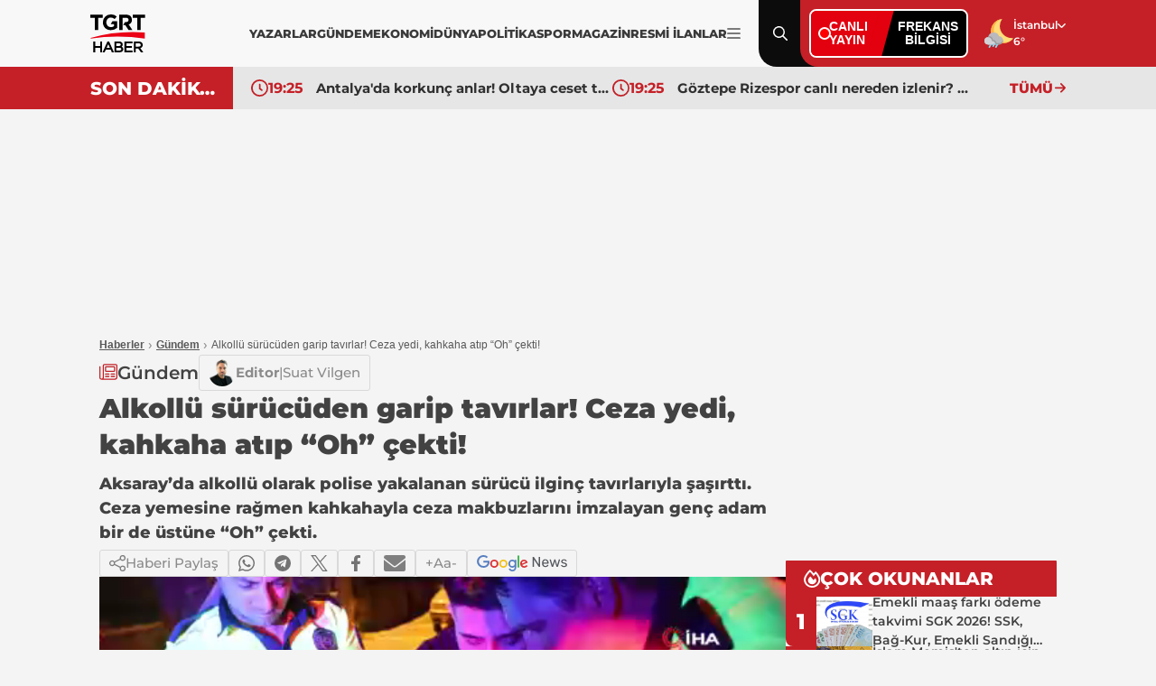

--- FILE ---
content_type: text/html; charset=utf-8
request_url: https://www.tgrthaber.com/gundem/alkollu-surucuden-garip-tavirlar-ceza-yedi-kahkaha-atip-oh-cekti-2961697
body_size: 17536
content:
<!DOCTYPE html>
<html lang="tr">
<head>
    <meta charset="utf-8" />
	<title>Alkollü sürücüden garip tavırlar! Ceza yedi, kahkaha atıp “Oh” çekti!  | TGRT Haber</title>
	

    
    
<link rel="canonical" href="https://www.tgrthaber.com/gundem/alkollu-surucuden-garip-tavirlar-ceza-yedi-kahkaha-atip-oh-cekti-2961697" />
<meta name="viewport" content="width=device-width, initial-scale=1.0">
<meta name="robots" content="max-image-preview:large">
<meta name="title" content="Alkollü sürücüden garip tavırlar! Ceza yedi, kahkaha atıp “Oh” çekti!">
<meta name="description" content="Aksaray’da alkollü olarak polise yakalanan sürücü ilginç tavırlarıyla şaşırttı. Ceza yemesine rağmen kahkahayla ceza makbuzlarını imzalayan genç adam bir de üstüne “Oh” çekti." />
<meta name="url" content="https://www.tgrthaber.com/gundem/alkollu-surucuden-garip-tavirlar-ceza-yedi-kahkaha-atip-oh-cekti-2961697">
<meta property="fb:page_id" content="100057570613206" />
<meta property="fb:app_id" content="3257550407803019" />
<meta property="article:id" content="2961697" />
<meta property="article:section" content="Gündem" />
<meta property="article:published_time" content="2024-07-17T06:15:42+03:00" />
<meta property="article:modified_time" content="2024-07-17T06:15:42+03:00" />
<meta name="dateCreated" content="2024-07-17T06:15:42+03:00" />
<meta name="datePublished" content="2024-07-17T06:15:42+03:00" />
<meta name="dateModified" content="2024-07-17T06:15:42+03:00" />
<meta name="articleSection" content="news">
<meta property="article:author" content="" />
<meta property="article:publisher" content="https://www.facebook.com/tgrthabertv" />
<meta property="article:content_tier" content="free" />
<meta name="articleAuthor" content="">
<meta property="og:type" content="article">
<meta property="og:video" content="https://v.tgrthaber.com/images/videolar//24-07/17/alkollu-surucuden-garip-tavirlar-ceza-yedi-kahkaha-atip-oh-cekti-1721186178.mp4" />
<meta property="og:video:secure_url" content="https://v.tgrthaber.com/images/videolar//24-07/17/alkollu-surucuden-garip-tavirlar-ceza-yedi-kahkaha-atip-oh-cekti-1721186178.mp4" />
<meta property="og:video:type" content="video/mp4" />
<meta property="og:video:width" content="640" />
<meta property="og:video:height" content="360" />
<meta property="og:url" content="https://www.tgrthaber.com/gundem/alkollu-surucuden-garip-tavirlar-ceza-yedi-kahkaha-atip-oh-cekti-2961697" />
<meta property="og:site_name" content="TGRT Haber" />
<meta property="og:locale" content="tr_TR" />
<meta property="og:title" content="Alkollü sürücüden garip tavırlar! Ceza yedi, kahkaha atıp “Oh” çekti!" />
<meta property="og:description" content="Aksaray’da alkollü olarak polise yakalanan sürücü ilginç tavırlarıyla şaşırttı. Ceza yemesine rağmen kahkahayla ceza makbuzlarını imzalayan genç adam bir de üstüne “Oh” çekti.">
<meta property="og:image" content="https://i.tgrthaber.com/images/haberler/24-07/17/alkollu-surucuden-garip-tavirlar-ceza-yedi-kahkaha-atip-oh-cekti-17211861626715.jpg">
    <meta property="og:image:alt" content="Alkollü sürücüden garip tavırlar! Ceza yedi, kahkaha atıp “Oh” çekti!" />
<meta property="og:image:width" content="1280" />
<meta property="og:image:height" content="720" />
<meta name="twitter:image:src" content="https://i.tgrthaber.com/images/haberler/24-07/17/alkollu-surucuden-garip-tavirlar-ceza-yedi-kahkaha-atip-oh-cekti-17211861626715.jpg" />
<meta name="twitter:image" content="https://i.tgrthaber.com/images/haberler/24-07/17/alkollu-surucuden-garip-tavirlar-ceza-yedi-kahkaha-atip-oh-cekti-17211861626715.jpg">
<meta name="twitter:card" content="summary_large_image" />
<meta name="twitter:site" content="@tgrthabertv" />
<meta property="twitter:domain" content="https://www.tgrthaber.com/gundem/alkollu-surucuden-garip-tavirlar-ceza-yedi-kahkaha-atip-oh-cekti-2961697">
<meta property="twitter:url" content="https://www.tgrthaber.com/gundem/alkollu-surucuden-garip-tavirlar-ceza-yedi-kahkaha-atip-oh-cekti-2961697">
<meta name="twitter:title" content="Alkollü sürücüden garip tavırlar! Ceza yedi, kahkaha atıp “Oh” çekti!">
<meta name="twitter:description" content="Aksaray’da alkollü olarak polise yakalanan sürücü ilginç tavırlarıyla şaşırttı. Ceza yemesine rağmen kahkahayla ceza makbuzlarını imzalayan genç adam bir de üstüne “Oh” çekti.">
<meta name="facebook-domain-verification" content="eq2ggwt1uozc6q83jovypba5j6lwmy" />
<meta property="article:tag" content="aksaray, alkollü araç kullanma, Gündem" />
<link rel="alternate" type="application/rss+xml" title="TGRT Haber - Alkollü sürücüden garip tavırlar! Ceza yedi, kahkaha atıp “Oh” çekti!" href="https://www.tgrthaber.com/rss/son-dakika-haberleri" />
<meta name="apple-itunes-app" content="app-id=915458587" />
<link rel="apple-touch-icon" href="https://s.tgrthaber.com/s/assets/apple-touch-icon.png">
<link rel="apple-touch-icon" sizes="72x72" href="https://s.tgrthaber.com/s/assets/apple-touch-icon-72x72.png">
<link rel="apple-touch-icon" sizes="114x114" href="https://s.tgrthaber.com/s/assets/apple-touch-icon-114x114.png">
<link rel="bookmark icon" href="https://s.tgrthaber.com/s/assets/favicon.png" type="image/png" />
<meta name="msapplication-TileColor" content="#eb0015">
<link rel="icon" href="https://s.tgrthaber.com/s/assets/favicon.png" type="image/x-icon" />
<link rel="shortcut icon" href="https://s.tgrthaber.com/s/assets/favicon.png" type="image/x-icon" />
    <script type="application/ld+json">
{
    "@context": "https://schema.org",
    "@graph": [
        {
            "@type": "NewsArticle",
            "url": "https://www.tgrthaber.com/gundem/alkollu-surucuden-garip-tavirlar-ceza-yedi-kahkaha-atip-oh-cekti-2961697",
            "articleSection": "Gündem",
            "headline": "Alkollü sürücüden garip tavırlar! Ceza yedi, kahkaha atıp “Oh” çekti!",
            "alternativeHeadline": "",
            "description": "Aksaray’da alkollü olarak polise yakalanan sürücü ilginç tavırlarıyla şaşırttı. Ceza yemesine rağmen kahkahayla ceza makbuzlarını imzalayan genç adam bir de üstüne “Oh” çekti.",
            "keywords": ["aksaray","alkollü araç kullanma","Gündem"],
            "articleBody": "Aksaray'da alkollü araç kullanarak hem kendi hem de trafikteki diğer kişilerin canını tehlikeye atan bir şahsın polis kontrolünde yakalandıktan sonra sergilediği garip tavırlar kameralara yansıdı.İhlas Haber Ajansı'nın aktardığı olay, Nakkaş Mahallesi Nakkaş Caddesi üzerinde meydana geldi. Gece yarısı yol kontrolü yapan trafik ekipleri ehliyet ve ruhsat kontrolünden geçirdiği sürücü B.K.’nin (21) alkollü olabileceğinden şüphelendi.  Alkolmetreye üfleyen genç muayenesinde 1,65 promil alkollü çıkınca cezadan kurtulamadı.\"KOMİSERİM PARA ÇEKECEKMİŞİM GİBİ\"Polis ekiplerince yazılan ceza makbuzlarına imza atması için çağırılan genç sürücü bu sırada kahkahalar atarak eline aldığı kalemle evrakı imzaladı. Çok imza attığı için bir de polise gülerek espri yapan sürücü, “Komiserim sanki para çekecekmişim gibi” diyerek espri yaptı. Tüm işlemlerin bitmesinin ardından kafasını yukarı kaldıran sürücü derin bir “Oh” çekerek gülmeye devam etti.Sürücüye alkollü araç kullanmaktan 6 bin 439 TL para cezası kesilirken araç ise sürücünü olay yerine gelen bir arkadaşına teslim edildi.\n2961696 -\u0026gt; İstanbul'da bir kişinin öldüğü deniz kazasıyla ilgili tekne kaptanı tutuklandı \n\n2961695 -\u0026gt; Polisin 'Araç sahibi kim' sorusuna telefon uzatarak cevap verdi! \n\n2961692 -\u0026gt; Galeriden aldığı arabayla hayatının şokunu yaşadı! Evine gidemeden yandı \n\n2961690 -\u0026gt; İki aile arasında alacak-verecek kavgası: 5 yaralı \n\n",
            "name": "Alkollü sürücüden garip tavırlar! Ceza yedi, kahkaha atıp “Oh” çekti!",
            "thumbnailUrl": "https://i.tgrthaber.com/images/haberler/24-07/17/alkollu-surucuden-garip-tavirlar-ceza-yedi-kahkaha-atip-oh-cekti-17211861626715.jpg",
            "inLanguage": "tr",
            "genre": "news",
            "publishingPrinciples": "https://www.tgrthaber.com/hakkimizda",
            "mainEntityOfPage": {
                "@type": "WebPage",
                "id": "https://www.tgrthaber.com/gundem/alkollu-surucuden-garip-tavirlar-ceza-yedi-kahkaha-atip-oh-cekti-2961697"
            },
            "isFamilyFriendly": "True",
            "typicalAgeRange": "7-",
            "dateCreated": "2024-07-17T06:15:42+03:00",
            "datePublished": "2024-07-17T06:15:42+03:00",
            "dateModified": "2024-07-17T06:15:42+03:00",
            "wordCount": "336",
            "timeRequired": "PT2M",
            "image": {
                "@type": "ImageObject",
                "contentUrl": "https://i.tgrthaber.com/images/haberler/24-07/17/alkollu-surucuden-garip-tavirlar-ceza-yedi-kahkaha-atip-oh-cekti-17211861626715.jpg",
                "caption": "Alkollü sürücüden garip tavırlar! Ceza yedi, kahkaha atıp “Oh” çekti!",
                "name": "Alkollü sürücüden garip tavırlar! Ceza yedi, kahkaha atıp “Oh” çekti!",
                "representativeOfPage": "True",
                "datePublished": "2024-07-17T06:15:42+03:00",
                "description": "Aksaray’da alkollü olarak polise yakalanan sürücü ilginç tavırlarıyla şaşırttı. Ceza yemesine rağmen kahkahayla ceza makbuzlarını imzalayan genç adam bir de üstüne “Oh” çekti.",
                "url": "https://i.tgrthaber.com/images/haberler/24-07/17/alkollu-surucuden-garip-tavirlar-ceza-yedi-kahkaha-atip-oh-cekti-17211861626715.jpg",
                "width": "1280",
                "height": "720"
            },
            "author": {
                "@type": "Person",
                "@id": "https://www.tgrthaber.com/editorler/editorler/suat-vilgen",
                "name": "Suat Vilgen",
                "url": "https://www.tgrthaber.com/editorler/editorler/suat-vilgen"
            },
            "publisher": {
                "@type": "NewsMediaOrganization",
                "name": "TGRT Haber",
                "url": "https://www.tgrthaber.com",
                "logo": {
                    "@type": "ImageObject",
                    "url": "https://s.tgrthaber.com/s/assets/logo.png",
                    "width": "256",
                    "height": "256"
                }
            }
        }

            ,{
                "@type": "VideoObject",
                "name": "Alkollü sürücüden garip tavırlar! Ceza yedi, kahkaha atıp “Oh” çekti!",
                "description": "Aksaray’da alkollü olarak polise yakalanan sürücü ilginç tavırlarıyla şaşırttı. Ceza yemesine rağmen kahkahayla ceza makbuzlarını imzalayan genç adam bir de üstüne “Oh” çekti.",
                        "thumbnailUrl": "https://i.tgrthaber.com/images/haberler/24-07/17/alkollu-surucuden-garip-tavirlar-ceza-yedi-kahkaha-atip-oh-cekti-17211861626715.jpg",
                "caption": "Alkollü sürücüden garip tavırlar! Ceza yedi, kahkaha atıp “Oh” çekti!",
                "transcript": "",
                "uploadDate": "2024-07-17T06:15:42+03:00",
                "dateCreated": "2024-07-17T06:15:42+03:00",
                "datePublished": "2024-07-17T06:15:42+03:00",
                        "contentUrl": "https://v.tgrthaber.com/images/videolar//24-07/17/alkollu-surucuden-garip-tavirlar-ceza-yedi-kahkaha-atip-oh-cekti-1721186178.mp4",
                        "url": "https://www.tgrthaber.com/gundem/alkollu-surucuden-garip-tavirlar-ceza-yedi-kahkaha-atip-oh-cekti-2961697",
                "isFamilyFriendly": "True",
                "requiresSubscription": "False",
                "playerType": "HTML5",
                "width": "640",
                "height": "360",
                "inLanguage": "tr",
                "author": {
                    "@type": "Person",
                    "@id": "https://www.tgrthaber.com/editorler/editorler/suat-vilgen",
                    "name": "Suat Vilgen",
                    "url": "https://www.tgrthaber.com/editorler/editorler/suat-vilgen"
                },
                "publisher": {
                    "@type": "NewsMediaOrganization",
                    "image": "https://s.tgrthaber.com/s/assets/logo.png",
                    "name": "TGRT Haber",
                    "url": "https://www.tgrthaber.com",
                    "logo": {
                        "@type": "ImageObject",
                        "url": "https://s.tgrthaber.com/s/assets/logo.png",
                        "width": "256",
                        "height": "256"
                    }
                }
            }
                ,{
            "@type": "BreadcrumbList",
            "itemListElement": [
                {
                    "@type": "ListItem",
                    "position": 1,
                    "item": {
                        "@id": "https://www.tgrthaber.com",
                        "name": "TGRT Haber"
                    }
                },
                {
                    "@type": "ListItem",
                    "position": 2,
                    "item": {
                            "@id": "https://www.tgrthaber.com/gundem",
                        "name": "Gündem"
                    }
                },
                {
                    "@type": "ListItem",
                    "position": 3,
                    "item": {
                        "@id": "https://www.tgrthaber.com/gundem/alkollu-surucuden-garip-tavirlar-ceza-yedi-kahkaha-atip-oh-cekti-2961697",
                        "name": "Alkollü sürücüden garip tavırlar! Ceza yedi, kahkaha atıp “Oh” çekti!"
                    }
                }
            ]
        }


    ]
}
</script>


        <script src="https://imasdk.googleapis.com/js/sdkloader/ima3.js"></script>

    <link rel="preload" href="https://i.tgrthaber.com/images/haberler/24-07/17/alkollu-surucuden-garip-tavirlar-ceza-yedi-kahkaha-atip-oh-cekti-17211861626715.jpg" as="image" fetchpriority="high">

    <script>
        window.pageAdConfig = {
            page_type: "page-detail",
            category: "Gundem",
            action: "default"
        };
        var _stats = { PageType: 'page-detail', ContentId: 2961697 };
    </script>

	
<link rel="stylesheet" href="https://s.tgrthaber.com/s/css/font/font.css?v=3c666d0f-e853-44" />
<link rel="stylesheet" href="https://s.tgrthaber.com/s/css/main.css?v=3c666d0f-e853-44"  />
<link rel="stylesheet" href="https://s.tgrthaber.com/s/css/mobil.css?v=3c666d0f-e853-44" />
<link rel="stylesheet" href="https://s.tgrthaber.com/s/css/category.css?v=3c666d0f-e853-44" />


<script async src="https://securepubads.g.doubleclick.net/tag/js/gpt.js"></script>
<!-- Google Tag Manager -->
<script>
    (function (w, d, s, l, i) {
        w[l] = w[l] || []; w[l].push({
            'gtm.start':
                new Date().getTime(), event: 'gtm.js'
        }); var f = d.getElementsByTagName(s)[0],
            j = d.createElement(s), dl = l != 'dataLayer' ? '&l=' + l : ''; j.async = true; j.src =
                'https://www.googletagmanager.com/gtm.js?id=' + i + dl; f.parentNode.insertBefore(j, f);
    })(window, document, 'script', 'dataLayer', 'GTM-NG3X7NV7');</script>
<!-- End Google Tag Manager -->
<script async src="https://www.googletagmanager.com/gtag/js?id=G-YJVN7RZLVJ"></script>
<script>
    window.dataLayer = window.dataLayer || [];
    function gtag(){dataLayer.push(arguments);}
    gtag('js', new Date());
    gtag('config', 'G-YJVN7RZLVJ');
</script>
<script>
    function trackGAEvent(category, action, label) {
        gtag('event', action, {
            'event_category': category,
            'event_label': label
        });
    }
</script>
</head>
<body>
	<div b-zufwaoffzt class="container mobil">
		<!-- Header-->
		<div b-zufwaoffzt class="header">
			
<div class="topHeader">
    <div class="content">
        <div class="dropdown-desktop-menu">

            <div class="m-header">
                <div class="menuclose"><img src="https://s.tgrthaber.com/s/i/i-arrow_right.svg" alt="Menü Kapat" /></div>
                <div class="logo-black">
                    <a href="/" title="TGRT Haber" aria-label="TGRT Haber">
                        <img src="https://s.tgrthaber.com/s/i/i-logo-black.svg" alt="TGRT Haber" />

                    </a>
                </div>
                <div class="setting"></div>
            </div>



            <form action="/arama-sonuc" method="get" class="m-search-input">
                <input type="text" id="desktop-search-input" name="keyword" placeholder="Arama yap...">
                <button type="submit" class="btn-search">
                    <img src="https://s.tgrthaber.com/s/i/i-search_icon.svg" alt="Arama" id="desktop-search-icon">
                </button>
            </form>

            <div class="menu-content">
                <div class="m-title">Kategoriler</div>
                <div class="benim_sayfam_menu">
                    <a href="/benim-sayfam" target="_blank">
                        <img width="60" src="https://i.tgrthaber.com/images/2025/8/29/robot-icon-3245071_202508291723_1.png" style="position: absolute; top: -30px; right: 17px;">
                        <span style="position: relative; font-size: 13px;font-weight: 700;z-index: 9;background-color: #c30808;color: #fff;display: flex;align-items: center;padding: 0px 6px;border-radius: 22px;">Benim Sayfam</span>
                    </a>
                </div>
                <div class="scrooly">
                    
                    <div class="menublock">
                        <a href="/son-dakika" title="Son Dakika">
                            <i></i>
                            Son Dakika
                        </a>
                        <a href="/gundem" title="Gündem">
                            <i></i>
                            Gündem
                        </a>
                        <a href="/ozel-haber" title="Özel Haber">
                            <i></i>
                            Özel Haber
                        </a>
                        <a href="/teyitli-haber" title="Teyitli Haber">
                            <i></i>
                            Teyitli Haber
                        </a>
                        <a href="/politika" title="Politika">
                            <i></i>
                            Politika
                        </a>
                        <a href="/ekonomi" title="Ekonomi">
                            <i></i>
                            Ekonomi
                        </a>
                        <a href="/spor" title="Spor">
                            <i></i>
                            Spor
                        </a>
                        <a href="/dunya" title="Dünya">
                            <i></i>
                            Dünya
                        </a>
                        <a href="/magazin" title="Magazin">
                            <i></i>
                            Magazin
                        </a>

                        <a href="/yasam" title="Yaşam">
                            <i></i>
                            Yaşam
                        </a>
                        <a href="/aktuel" title="Aktüel">
                            <i></i>
                            Aktüel
                        </a>
                        <a href="/saglik" title="Sağlık">
                            <i></i>
                            Sağlık
                        </a>
                        <a href="/teknoloji" title="Teknoloji">
                            <i></i>
                            Teknoloji
                        </a>
                        <a href="/kultur-sanat" title="Kültür - Sanat">
                            <i></i>
                            Kültür - Sanat
                        </a>
                    </div>
                    <div class="menublock">
                        <a href="https://www.tgrthaber.com/mavikadin/" title="Mavi Kadın" target="_blank"><img class="mavi-kadin-logo" alt="Logo" src="https://www.tgrthaber.com/mavikadin/wp-content/themes/mavi_kadin/logo.png" style="width:100px;filter: brightness(.5);"></a>
                    
                        <a href="/savunma-teknolojileri" title="Savunma Teknolojileri">
                            <i></i>
                            Savunma Teknolojileri
                        </a>
                        
                        <a href="/canli" title="Canlı Yayın">
                            <i></i>
                            Canlı Yayın
                        </a>
                       
                    
                        <a href="/programlar" title="Programlar">
                            <i></i>
                            Programlar
                        </a>
                   
                        <a href="/yayin-akisi" title="Yayın Akışı">
                            <i></i>
                            Yayın Akışı
                        </a>
                    
                        <a href="/yazarlar" title="Yazarlar">
                            <i></i>
                            Yazarlar
                        </a>
                    
                        <a href="https://www.tgrthaber.com/ramazan" target="_blank" title="Ramazan">
                            <i></i>
                            Ramazan
                        </a>

                   
                        <a href="/videogaleri" title="Video Galeri">
                            <i></i>
                            Videolu Haber
                        </a>
                   
                        <a href="/biyografi" title="Biyografi">
                            <i></i>
                            Biyografi
                        </a>
                        <a href="/medya" title="Medya">
                            <i></i>
                            Medya
                        </a>
                    
                        <a href="/otomobil" title="Otomobil">
                            <i></i>
                            Otomobil
                        </a>
                        <a href="/namaz-vakitleri" target="_blank" title="Namaz Vakitleri">
                            <i></i>
                            Namaz Vakitleri
                        </a>
                        <a href="/game" title="Oyunlar">
                            <i></i>
                            Oyunlar
                        </a>
                        <a href="/resmi-ilan" title="Resmi İlanlar">
                            <i></i>
                            Resmi İlanlar
                        </a>
                    </div>
                </div>
                <div class="socialmedia">
                    <div class="m-title">Sosyal Medya Hesaplarımız</div>
                    <div class="menus">
                        <div class="menu">
                            <a href="https://www.facebook.com/tgrthabertv"><img src="https://s.tgrthaber.com/s/i/i-social-facebook.svg" alt="Facebook" title="Facebook"></a>
                            <a href="https://www.instagram.com/tgrthaber/"><img src="https://s.tgrthaber.com/s/i/i-social-instagram.svg" alt="İnstagram" title="İnstagram"></a>
                            <a href="https://x.com/tgrthabertv"><img src="https://s.tgrthaber.com/s/i/i-social-twitter-x.svg" alt="Twitter" title="Twitter"></a>
                            <a href="https://www.youtube.com/channel/UCzgrZ-CndOoylh2_e72nSBQ"><img src="https://s.tgrthaber.com/s/i/i-social-youtube-gray.svg" alt="Youtube" title="Youtube"></a>
                        </div>
                    </div>
                </div>
                <div class="apps">
                    <div class="m-title">UYGULAMALAR</div>
                    <div class="menus">
                        <div class="menu">
                            <a href="https://play.google.com/store/apps/details?id=com.dijitalvarliklar.tgrthaber&hl=tr&gl=US"><img src="https://s.tgrthaber.com/s/i/i-apps-google-play.svg" alt="Google Play" title="Google Play">Google Play</a>
                            <a href="https://apps.apple.com/tr/app/tgrt-haber-mobil/id915458587"><img class="appstore" src="https://s.tgrthaber.com/s/i/i-apps-ios.svg" alt="App Store" title="App Store">App Store</a>
                        </div>
                    </div>
                </div>
                <div class="kurumsal">
                    <div class="m-title">KURUMSAL</div>
                    <div class="menus">
                        <div class="menu">
                            <a href="/hakkimizda" title="Hakkımızda">Hakkımızda</a>
                            <a href="/kunye" title="Künye">Künye</a>
                            <a href="/iletisim" title="İletişim">İletişim</a>
                            <a href="/frekans-bilgileri" title="Frekans Bilgileri">Frekans Bilgileri</a>
                            <a href="/cerez-politikasi" title="Çerez Politikası">Çerez Politikası</a>
                            <a href="/kisisel-veri-saklama-ve-imha-politikasi" title="Saklama Politikası">Saklm. poltk.</a>
                            <a href="/kullanim-sartlari" title="Kullanım Şartları">Kullanım Şartları</a>
                            <a href="/gizlilik-ilkeleri-169" title="Gizlilik İlkeleri">Gizlilik İlkeleri</a>
                            <a href="/tgrt-haber-privacy-policy" title="Privacy Policy">Privacy Policy</a>
                            <a href="https://e-sirket.mkk.com.tr/esir/Dashboard.jsp#/sirketbilgileri/10314" title="Bilgi Toplama Hizmetleri">Bilgi Topl. Hiz</a>
                            <a href="/kisisel-verilerin-islenmesi-politikasi" title="Veri Politikası">Veri Politikası</a>
                            <a href="/kisisel-verilerin-islenmesi-aydinlatma-metni" title="Aydnlatma Metni">Aydnlt. Metni</a>
                        </div>
                    </div>
                </div>
            </div>
        </div>
        <div class="logo-black">
            <a href="/" title="TGRT Haber" aria-label="TGRT Haber">
                <img src="https://s.tgrthaber.com/s/i/i-logo-black.svg" alt="TGRT Haber" />

            </a>
        </div>
        <div class="navmenu-desktop" style="gap:10px;">
            <div class="navmenu-list" style="gap:12px;">
                <a href="/yazarlar" title="Yazarlar">YAZARLAR</a>
                <a href="/gundem" title="Gündem">GÜNDEM</a>
                <a href="/ekonomi" title="Ekonomi">EKONOMİ</a>
                <a href="/dunya" title="Dünya">DÜNYA</a>
                <a href="/politika" title="Politika">POLİTİKA</a>
                <a href="/spor" title="Spor">SPOR</a>
                <a href="/magazin" title="Magazin">MAGAZİN</a>
                <a href="/resmi-ilan" title="Resmi İlanlar">RESMİ İLANLAR</a>

            </div>
            
            <a href="#" class="navmenu-current" title="Menu İkon" aria-label="Menüyü Aç">
                <img src="https://s.tgrthaber.com/s/i/i-menu_icon.svg" alt="Menu İkon">
            </a>
        </div>

        <!-- -->

        <div class="search menu-content-red">
            <img src="https://s.tgrthaber.com/s/i/i-search_icon.svg" alt="Arama" id="search-icon">
            <img class="close-icon" src="https://s.tgrthaber.com/s/i/i-close.svg" alt="Kapat" id="close-icon">
        </div>

        <form action="/arama-sonuc" method="get" class="search-input" style="display: none;">
            <input type="text" id="mobile-search-input" name="keyword" placeholder="Arama yap...">
            <button type="submit" class="btn-search">
                <img src="https://s.tgrthaber.com/s/i/i-search_icon.svg" alt="Arama" id="mobile-search-icon">
            </button>
        </form>

        <div class="canliyayin menu-content-red">

            <div class="live-box">
                <a href="/canli" class="live-left">
                    <span class="dot"></span>
                    <span class="live-text">CANLI<br>YAYIN</span>
                </a>

                <a href="/aktuel/tgrt-haber-frekansi-degisti-3241451" class="live-right">
                    FREKANS<br>BİLGİSİ
                </a>
            </div>

        </div>
        <div class="weather menu-content-red">
            <div class="weather-img">
                    <img src="https://s.tgrthaber.com/s/i/i-weather-10d.svg" alt="Hava Durumu" onerror="this.onerror=null; this.src='https://s.tgrthaber.com/s/i/i-weather-10d.png';" />
            </div>
            <div class="weather-list">
                <div class="weather-select" tabindex="0">
                    <div class="weather-current">İstanbul</div>
                    <div class="weather-listed">
                        <div class="weather-search">
                            <input id="txtSearchValue" autocomplete="off" type="text" placeholder="Search...">
                        </div>
                        <div class="weather-option">
                                <div class="option" data-value="/hava-durumu/adana" data-id="1"><a href="/hava-durumu/adana" title="Adana Hava Durumu">Adana</a></div>
                                <div class="option" data-value="/hava-durumu/adiyaman" data-id="2"><a href="/hava-durumu/adiyaman" title="Adıyaman Hava Durumu">Adıyaman</a></div>
                                <div class="option" data-value="/hava-durumu/afyonkarahisar" data-id="3"><a href="/hava-durumu/afyonkarahisar" title="Afyonkarahisar Hava Durumu">Afyonkarahisar</a></div>
                                <div class="option" data-value="/hava-durumu/agri" data-id="4"><a href="/hava-durumu/agri" title="Ağrı Hava Durumu">Ağrı</a></div>
                                <div class="option" data-value="/hava-durumu/amasya" data-id="5"><a href="/hava-durumu/amasya" title="Amasya Hava Durumu">Amasya</a></div>
                                <div class="option" data-value="/hava-durumu/ankara" data-id="6"><a href="/hava-durumu/ankara" title="Ankara Hava Durumu">Ankara</a></div>
                                <div class="option" data-value="/hava-durumu/antalya" data-id="7"><a href="/hava-durumu/antalya" title="Antalya Hava Durumu">Antalya</a></div>
                                <div class="option" data-value="/hava-durumu/artvin" data-id="8"><a href="/hava-durumu/artvin" title="Artvin Hava Durumu">Artvin</a></div>
                                <div class="option" data-value="/hava-durumu/aydin" data-id="9"><a href="/hava-durumu/aydin" title="Aydın Hava Durumu">Aydın</a></div>
                                <div class="option" data-value="/hava-durumu/balikesir" data-id="10"><a href="/hava-durumu/balikesir" title="Balikesir Hava Durumu">Balikesir</a></div>
                                <div class="option" data-value="/hava-durumu/bilecik" data-id="11"><a href="/hava-durumu/bilecik" title="Bilecik Hava Durumu">Bilecik</a></div>
                                <div class="option" data-value="/hava-durumu/bingol" data-id="12"><a href="/hava-durumu/bingol" title="Bingöl Hava Durumu">Bingöl</a></div>
                                <div class="option" data-value="/hava-durumu/bitlis" data-id="13"><a href="/hava-durumu/bitlis" title="Bitlis Hava Durumu">Bitlis</a></div>
                                <div class="option" data-value="/hava-durumu/bolu" data-id="14"><a href="/hava-durumu/bolu" title="Bolu Hava Durumu">Bolu</a></div>
                                <div class="option" data-value="/hava-durumu/burdur" data-id="15"><a href="/hava-durumu/burdur" title="Burdur Hava Durumu">Burdur</a></div>
                                <div class="option" data-value="/hava-durumu/bursa" data-id="16"><a href="/hava-durumu/bursa" title="Bursa Hava Durumu">Bursa</a></div>
                                <div class="option" data-value="/hava-durumu/canakkale" data-id="17"><a href="/hava-durumu/canakkale" title="Çanakkale Hava Durumu">Çanakkale</a></div>
                                <div class="option" data-value="/hava-durumu/cankiri" data-id="18"><a href="/hava-durumu/cankiri" title="Çankırı Hava Durumu">Çankırı</a></div>
                                <div class="option" data-value="/hava-durumu/corum" data-id="19"><a href="/hava-durumu/corum" title="Çorum Hava Durumu">Çorum</a></div>
                                <div class="option" data-value="/hava-durumu/denizli" data-id="20"><a href="/hava-durumu/denizli" title="Denizli Hava Durumu">Denizli</a></div>
                                <div class="option" data-value="/hava-durumu/diyarbakir" data-id="21"><a href="/hava-durumu/diyarbakir" title="Diyarbakır Hava Durumu">Diyarbakır</a></div>
                                <div class="option" data-value="/hava-durumu/edirne" data-id="22"><a href="/hava-durumu/edirne" title="Edirne Hava Durumu">Edirne</a></div>
                                <div class="option" data-value="/hava-durumu/elazig" data-id="23"><a href="/hava-durumu/elazig" title="Elazığ Hava Durumu">Elazığ</a></div>
                                <div class="option" data-value="/hava-durumu/erzincan" data-id="24"><a href="/hava-durumu/erzincan" title="Erzincan Hava Durumu">Erzincan</a></div>
                                <div class="option" data-value="/hava-durumu/erzurum" data-id="25"><a href="/hava-durumu/erzurum" title="Erzurum Hava Durumu">Erzurum</a></div>
                                <div class="option" data-value="/hava-durumu/eskisehir" data-id="26"><a href="/hava-durumu/eskisehir" title="Eskişehir Hava Durumu">Eskişehir</a></div>
                                <div class="option" data-value="/hava-durumu/gaziantep" data-id="27"><a href="/hava-durumu/gaziantep" title="Gaziantep Hava Durumu">Gaziantep</a></div>
                                <div class="option" data-value="/hava-durumu/giresun" data-id="28"><a href="/hava-durumu/giresun" title="Giresun Hava Durumu">Giresun</a></div>
                                <div class="option" data-value="/hava-durumu/gumushane" data-id="29"><a href="/hava-durumu/gumushane" title="Gümüşhane Hava Durumu">Gümüşhane</a></div>
                                <div class="option" data-value="/hava-durumu/hakkari" data-id="30"><a href="/hava-durumu/hakkari" title="Hakkari Hava Durumu">Hakkari</a></div>
                                <div class="option" data-value="/hava-durumu/hatay" data-id="31"><a href="/hava-durumu/hatay" title="Hatay Hava Durumu">Hatay</a></div>
                                <div class="option" data-value="/hava-durumu/isparta" data-id="32"><a href="/hava-durumu/isparta" title="Isparta Hava Durumu">Isparta</a></div>
                                <div class="option" data-value="/hava-durumu/mersin" data-id="33"><a href="/hava-durumu/mersin" title="Mersin Hava Durumu">Mersin</a></div>
                                <div class="option" data-value="/hava-durumu/istanbul" data-id="34"><a href="/hava-durumu/istanbul" title="İstanbul Hava Durumu">İstanbul</a></div>
                                <div class="option" data-value="/hava-durumu/izmir" data-id="35"><a href="/hava-durumu/izmir" title="İzmir Hava Durumu">İzmir</a></div>
                                <div class="option" data-value="/hava-durumu/kars" data-id="36"><a href="/hava-durumu/kars" title="Kars Hava Durumu">Kars</a></div>
                                <div class="option" data-value="/hava-durumu/kastamonu" data-id="37"><a href="/hava-durumu/kastamonu" title="Kastamonu Hava Durumu">Kastamonu</a></div>
                                <div class="option" data-value="/hava-durumu/kayseri" data-id="38"><a href="/hava-durumu/kayseri" title="Kayseri Hava Durumu">Kayseri</a></div>
                                <div class="option" data-value="/hava-durumu/kirklareli" data-id="39"><a href="/hava-durumu/kirklareli" title="Kırklareli Hava Durumu">Kırklareli</a></div>
                                <div class="option" data-value="/hava-durumu/kirsehir" data-id="40"><a href="/hava-durumu/kirsehir" title="Kırsehir Hava Durumu">Kırsehir</a></div>
                                <div class="option" data-value="/hava-durumu/kocaeli" data-id="41"><a href="/hava-durumu/kocaeli" title="Kocaeli Hava Durumu">Kocaeli</a></div>
                                <div class="option" data-value="/hava-durumu/konya" data-id="42"><a href="/hava-durumu/konya" title="Konya Hava Durumu">Konya</a></div>
                                <div class="option" data-value="/hava-durumu/kutahya" data-id="43"><a href="/hava-durumu/kutahya" title="Kütahya Hava Durumu">Kütahya</a></div>
                                <div class="option" data-value="/hava-durumu/malatya" data-id="44"><a href="/hava-durumu/malatya" title="Malatya Hava Durumu">Malatya</a></div>
                                <div class="option" data-value="/hava-durumu/manisa" data-id="45"><a href="/hava-durumu/manisa" title="Manisa Hava Durumu">Manisa</a></div>
                                <div class="option" data-value="/hava-durumu/kahramanmaras" data-id="46"><a href="/hava-durumu/kahramanmaras" title="Kahramanmaraş Hava Durumu">Kahramanmaraş</a></div>
                                <div class="option" data-value="/hava-durumu/mardin" data-id="47"><a href="/hava-durumu/mardin" title="Mardin Hava Durumu">Mardin</a></div>
                                <div class="option" data-value="/hava-durumu/mugla" data-id="48"><a href="/hava-durumu/mugla" title="Muğla Hava Durumu">Muğla</a></div>
                                <div class="option" data-value="/hava-durumu/mus" data-id="49"><a href="/hava-durumu/mus" title="Muş Hava Durumu">Muş</a></div>
                                <div class="option" data-value="/hava-durumu/nevsehir" data-id="50"><a href="/hava-durumu/nevsehir" title="Nevşehir Hava Durumu">Nevşehir</a></div>
                                <div class="option" data-value="/hava-durumu/nigde" data-id="51"><a href="/hava-durumu/nigde" title="Niğde Hava Durumu">Niğde</a></div>
                                <div class="option" data-value="/hava-durumu/ordu" data-id="52"><a href="/hava-durumu/ordu" title="Ordu Hava Durumu">Ordu</a></div>
                                <div class="option" data-value="/hava-durumu/rize" data-id="53"><a href="/hava-durumu/rize" title="Rize Hava Durumu">Rize</a></div>
                                <div class="option" data-value="/hava-durumu/sakarya" data-id="54"><a href="/hava-durumu/sakarya" title="Sakarya Hava Durumu">Sakarya</a></div>
                                <div class="option" data-value="/hava-durumu/samsun" data-id="55"><a href="/hava-durumu/samsun" title="Samsun Hava Durumu">Samsun</a></div>
                                <div class="option" data-value="/hava-durumu/siirt" data-id="56"><a href="/hava-durumu/siirt" title="Siirt Hava Durumu">Siirt</a></div>
                                <div class="option" data-value="/hava-durumu/sinop" data-id="57"><a href="/hava-durumu/sinop" title="Sinop Hava Durumu">Sinop</a></div>
                                <div class="option" data-value="/hava-durumu/sivas" data-id="58"><a href="/hava-durumu/sivas" title="Sivas Hava Durumu">Sivas</a></div>
                                <div class="option" data-value="/hava-durumu/tekirdag" data-id="59"><a href="/hava-durumu/tekirdag" title="Tekirdağ Hava Durumu">Tekirdağ</a></div>
                                <div class="option" data-value="/hava-durumu/tokat" data-id="60"><a href="/hava-durumu/tokat" title="Tokat Hava Durumu">Tokat</a></div>
                                <div class="option" data-value="/hava-durumu/trabzon" data-id="61"><a href="/hava-durumu/trabzon" title="Trabzon Hava Durumu">Trabzon</a></div>
                                <div class="option" data-value="/hava-durumu/tunceli" data-id="62"><a href="/hava-durumu/tunceli" title="Tunceli Hava Durumu">Tunceli</a></div>
                                <div class="option" data-value="/hava-durumu/sanliurfa" data-id="63"><a href="/hava-durumu/sanliurfa" title="Şanlıurfa Hava Durumu">Şanlıurfa</a></div>
                                <div class="option" data-value="/hava-durumu/usak" data-id="64"><a href="/hava-durumu/usak" title="Uşak Hava Durumu">Uşak</a></div>
                                <div class="option" data-value="/hava-durumu/van" data-id="65"><a href="/hava-durumu/van" title="Van Hava Durumu">Van</a></div>
                                <div class="option" data-value="/hava-durumu/yozgat" data-id="66"><a href="/hava-durumu/yozgat" title="Yozgat Hava Durumu">Yozgat</a></div>
                                <div class="option" data-value="/hava-durumu/zonguldak" data-id="67"><a href="/hava-durumu/zonguldak" title="Zonguldak Hava Durumu">Zonguldak</a></div>
                                <div class="option" data-value="/hava-durumu/aksaray" data-id="68"><a href="/hava-durumu/aksaray" title="Aksaray Hava Durumu">Aksaray</a></div>
                                <div class="option" data-value="/hava-durumu/bayburt" data-id="69"><a href="/hava-durumu/bayburt" title="Bayburt Hava Durumu">Bayburt</a></div>
                                <div class="option" data-value="/hava-durumu/karaman" data-id="70"><a href="/hava-durumu/karaman" title="Karaman Hava Durumu">Karaman</a></div>
                                <div class="option" data-value="/hava-durumu/kirikkale" data-id="71"><a href="/hava-durumu/kirikkale" title="Kırıkkale Hava Durumu">Kırıkkale</a></div>
                                <div class="option" data-value="/hava-durumu/batman" data-id="72"><a href="/hava-durumu/batman" title="Batman Hava Durumu">Batman</a></div>
                                <div class="option" data-value="/hava-durumu/sirnak" data-id="73"><a href="/hava-durumu/sirnak" title="Şırnak Hava Durumu">Şırnak</a></div>
                                <div class="option" data-value="/hava-durumu/bartin" data-id="74"><a href="/hava-durumu/bartin" title="Bartın Hava Durumu">Bartın</a></div>
                                <div class="option" data-value="/hava-durumu/ardahan" data-id="75"><a href="/hava-durumu/ardahan" title="Ardahan Hava Durumu">Ardahan</a></div>
                                <div class="option" data-value="/hava-durumu/igdir" data-id="76"><a href="/hava-durumu/igdir" title="Iğdır Hava Durumu">Iğdır</a></div>
                                <div class="option" data-value="/hava-durumu/yalova" data-id="77"><a href="/hava-durumu/yalova" title="Yalova Hava Durumu">Yalova</a></div>
                                <div class="option" data-value="/hava-durumu/karabuk" data-id="78"><a href="/hava-durumu/karabuk" title="Karabük Hava Durumu">Karabük</a></div>
                                <div class="option" data-value="/hava-durumu/kilis" data-id="79"><a href="/hava-durumu/kilis" title="Kilis Hava Durumu">Kilis</a></div>
                                <div class="option" data-value="/hava-durumu/osmaniye" data-id="80"><a href="/hava-durumu/osmaniye" title="Osmaniye Hava Durumu">Osmaniye</a></div>
                                <div class="option" data-value="/hava-durumu/duzce" data-id="81"><a href="/hava-durumu/duzce" title="Düzce Hava Durumu">Düzce</a></div>
                        </div>
                    </div>
                </div>
                <span>6°</span>
            </div>
        </div>

    </div>
</div>

<script>
    document.addEventListener('DOMContentLoaded', function () {
        document.querySelectorAll('.weather-option .option').forEach(option => {
            option.addEventListener('click', function (e) {
                e.preventDefault();
                const url = this.getAttribute('data-value');
                const id = this.getAttribute('data-id');
                document.cookie = `selectedCity=${id};path=/;max-age=${30 * 24 * 60 * 60}`; // 30 gün cookie

                window.location.href = url;
            });
        });
    });
</script>
			<div b-zufwaoffzt class="bottomHeader">
				<div b-zufwaoffzt class="content">
					<div b-zufwaoffzt class="breaking">
						<div b-zufwaoffzt class="breaking-head"><div b-zufwaoffzt class="head"><a b-zufwaoffzt href="/son-dakika" title="Son dakika haberleri">SON DAKİKA!</a></div></div>
						<div b-zufwaoffzt class="breaking-heads"></div>
					</div>
					<a b-zufwaoffzt href="/son-dakika" class="tumu" title="Son dakika haberleri">TÜMÜ<img b-zufwaoffzt class="time" src="https://s.tgrthaber.com/s/i/i-arrow_right.svg" alt="Tümü" /></a>
				</div>
			</div>
        </div>
		<!-- Header Bitti-->
		<script type="text/javascript">
			if (typeof pageAdConfig !== "undefined" && !(pageAdConfig.page_type == "default" && pageAdConfig.category == "default" && pageAdConfig.action == "default")) document.write('<div class="container"><div class="ads"><div class="ads970"></div></div></div>');

			var newsItems;
			let index = 0;

			function isMobile() {
				return window.innerWidth <= 1080;
			}

			function updateNews() {
				if (!isMobile()) return;

				newsItems.forEach((item, i) => {
					item.classList.toggle("active", i === index);
				});

				index = (index + 1) % newsItems.length;
			}

			window.addEventListener('resize', () => {
				if (!isMobile()) {
					newsItems.forEach(item => item.classList.add("active"));
				} else {
					index = 0;
					updateNews();
				}
			});

			document.addEventListener("DOMContentLoaded", function () {
				const urlParams = new URLSearchParams(window.location.search);
				const hasNoCache = urlParams.has('nocache');
    
				// URL'yi oluştur
				let url = "/components/breakingnews";
				if (hasNoCache) {
					url += "?nocache=1";
				}

				fetch(url)
					.then(response => {
						if (!response.ok) {
							throw new Error("HTTP error! Status: " + response.status);
						}
						return response.text();
					})
					.then(data => {
						const container = document.querySelector(".breaking-heads");
						if (container) {
							container.innerHTML = data;
							newsItems = document.querySelectorAll(".breaking-news");
							if (isMobile()) {
								updateNews();
								setInterval(updateNews, 5000);
							}
						}
					})
					.catch(error => {
						console.error("Veri çekme hatası:", error);
					});
			});
		</script>
		<div b-zufwaoffzt class="container">
			

<div id="content" class="content c-gundem" data-id="2961697" data-url="/gundem/alkollu-surucuden-garip-tavirlar-ceza-yedi-kahkaha-atip-oh-cekti-2961697" data-title="Alkollü sürücüden garip tavırlar! Ceza yedi, kahkaha atıp “Oh” çekti! ">
    <!-- Content -->
    <div class="details-content">
        <div id="2961697" class="details" property="articleBody">
            <div class="breadcrumbs">
                <nav class="bcLeft">
                    <span class="bcText"><a href="/" title="TGRT Haber">Haberler</a></span>
                    <span class="bcArrow">&nbsp;›&nbsp;</span>
                    <span class="bcText"><a href="/gundem" title="Gündem, Gündem Haberleri">G&#xFC;ndem</a></span>
                    <span class="bcArrow">&nbsp;›&nbsp;</span>
                    <span class="bcText">Alkollü sürücüden garip tavırlar! Ceza yedi, kahkaha atıp “Oh” çekti! </span>
                </nav>
            </div>
            <div class="kategori-editor ">
                <div class="kategori"><i class="ic-gundem"></i> <strong>G&#xFC;ndem</strong></div>

                <div class="editor">
                        <a href="/editorler/suat-vilgen" title="Suat Vilgen"><img class="lazy" data-src="https://i.tgrthaber.com/upload/author-images/b8be4369-4f44-4140-bd3f-881cd89efa89.png" alt="Avatar"></a>
                    <a href="/editorler/suat-vilgen" title="Suat Vilgen"><div class="editor-text">Editor</div></a>
                    | <a href="/editorler/suat-vilgen" title="Suat Vilgen">Suat Vilgen</a>
                </div>
            </div>
            <div class="newscontent">
                <h1>Alkollü sürücüden garip tavırlar! Ceza yedi, kahkaha atıp “Oh” çekti! </h1>
                <h2 class="spot">Aksaray’da alkollü olarak polise yakalanan sürücü ilginç tavırlarıyla şaşırttı. Ceza yemesine rağmen kahkahayla ceza makbuzlarını imzalayan genç adam bir de üstüne “Oh” çekti.</h2>
                <div class="socialshare">
                    <div class="socbtn">
                        <a class="btn mnone" title="Bağlantıyı Kopyala" onclick="copyLink('/gundem/alkollu-surucuden-garip-tavirlar-ceza-yedi-kahkaha-atip-oh-cekti-2961697')"><img class="lazy" data-src="https://s.tgrthaber.com/s/i/i-share_icon.svg" alt="Paylaş" />Haberi Paylaş</a>
                        <a href="https://api.whatsapp.com/send?text=https://www.tgrthaber.com/gundem/alkollu-surucuden-garip-tavirlar-ceza-yedi-kahkaha-atip-oh-cekti-2961697" target="_blank" class="btn"><img class="lazy" data-src="https://s.tgrthaber.com/s/i/i-social-whatsapp.svg" alt="Paylaş" /></a>
                        <a href="https://t.me/share/url?url=https://www.tgrthaber.com/gundem/alkollu-surucuden-garip-tavirlar-ceza-yedi-kahkaha-atip-oh-cekti-2961697" target="_blank" class="btn"><img class="lazy" data-src="https://s.tgrthaber.com/s/i/i-social-telegram.svg" alt="Paylaş" /></a>
                        <a href="https://x.com/intent/tweet?url=https://www.tgrthaber.com/gundem/alkollu-surucuden-garip-tavirlar-ceza-yedi-kahkaha-atip-oh-cekti-2961697" target="_blank" class="btn"><img class="lazy" data-src="https://s.tgrthaber.com/s/i/i-social-twitter-x.svg" alt="Paylaş" /></a>
                        <a href="https://www.facebook.com/sharer/sharer.php?u=https://www.tgrthaber.com/gundem/alkollu-surucuden-garip-tavirlar-ceza-yedi-kahkaha-atip-oh-cekti-2961697" target="_blank" class="btn mnone"><img class="lazy" data-src="https://s.tgrthaber.com/s/i/i-social-facebook.svg" alt="Paylaş" /></a>
                        <a href="mailto:?subject=Alkoll&#xFC; s&#xFC;r&#xFC;c&#xFC;den garip tav&#x131;rlar! Ceza yedi, kahkaha at&#x131;p &#x201C;Oh&#x201D; &#xE7;ekti!&#xA0;&body=https://www.tgrthaber.com/gundem/alkollu-surucuden-garip-tavirlar-ceza-yedi-kahkaha-atip-oh-cekti-2961697" target="_blank" class="btn mnone"><img class="lazy" data-src="https://s.tgrthaber.com/s/i/i-email-solid.svg" alt="Paylaş" /></a>
                        <a class="btn mnone" onclick="adjustFontSize(event)">+Aa-</a>
                        <a href="https://news.google.com/publications/CAAqKAgKIiJDQklTRXdnTWFnOEtEWFJuY25Sb1lXSmxjaTVqYjIwb0FBUAE" target="_blank" class="btn nofilter mnone"><img class="lazy" data-src="https://s.tgrthaber.com/s/i/i-google-news-r.svg" /></a>
                    </div>
                </div>

                    <div class="newsimg">
                        <video id="contentElement-2961697" class="video-player" width="100%" height="auto" muted="" controls="" controlsList="nodownload" playsinline="" preload="auto" poster="https://i.tgrthaber.com/images/haberler/24-07/17/alkollu-surucuden-garip-tavirlar-ceza-yedi-kahkaha-atip-oh-cekti-17211861626715.jpg">
                            <source src="https://v.tgrthaber.com/images/videolar//24-07/17/alkollu-surucuden-garip-tavirlar-ceza-yedi-kahkaha-atip-oh-cekti-1721186178.mp4" type="video/mp4">
                        </video>
                        <div id="playButton-2961697"></div>
                        <div id="adContainer-2961697" class="adContainer"></div>
                    </div>
                    <script src="https://s.tgrthaber.com/s/js/video_ad.js?v=3c666d0f-e853-44"></script>
                    <script type="text/javascript">
                        window.addEventListener("load", (event) => {
                            video_ad(2961697, 'https://www.tgrthaber.com/gundem/alkollu-surucuden-garip-tavirlar-ceza-yedi-kahkaha-atip-oh-cekti-2961697', 'Alkollü sürücüden garip tavırlar! Ceza yedi, kahkaha atıp “Oh” çekti!', 0, 'gundem');
                            respondToVisibilityVideo(document.getElementById('contentElement-2961697'), function () { });
                            document.getElementById('contentElement-2961697').onplaying = function () { son_aktif_video = "contentElement-2961697"; };
                            document.getElementById("contentElement-2961697").onpause = function () { son_aktif_video = ""; };
                        });
                    </script>

                <div class="newsinfo">
                    <div class="title kaynak">
                        <div class="subtitle">KAYNAK:</div>
                        
                    </div>
                    <div class="title aracizgi">|</div>
                    <div class="title giris">
                        <div class="subtitle">GİRİŞ:</div>
                        17.07.2024
                        <div class="time">
                            <img class="lazy" data-src="https://s.tgrthaber.com/s/i/i-time.svg" alt="saat ikonu"> 06:15
                        </div>
                    </div>
                    <div class="title aracizgi">|</div>
                    <div class="title guncelleme">
                        <div class="subtitle">GÜNCELLEME:</div>
                        17.07.2024
                        <div class="time">
                            <img class="lazy" data-src="https://s.tgrthaber.com/s/i/i-time.svg" alt="saat ikonu"> 06:15
                        </div>
                    </div>
                </div>



            </div>
            
            <div id="news-content" class="newscontent news-content news-content-2961697">
                
<p><a href="/aksaray" rel="tag" target="_blank" title="Aksaray">Aksaray</a>'da alkollü araç kullanarak hem kendi hem de trafikteki diğer kişilerin canını tehlikeye atan bir şahsın polis kontrolünde yakalandıktan sonra sergilediği garip tavırlar kameralara yansıdı.<p>İhlas Haber Ajansı'nın aktardığı olay, Nakkaş Mahallesi Nakkaş Caddesi üzerinde meydana geldi. Gece yarısı yol kontrolü yapan trafik ekipleri ehliyet ve ruhsat kontrolünden geçirdiği sürücü B.K.’nin (21) alkollü olabileceğinden şüphelendi.  Alkolmetreye üfleyen genç muayenesinde 1,65 promil alkollü çıkınca cezadan kurtulamadı.</p><h3>"KOMİSERİM PARA ÇEKECEKMİŞİM GİBİ"</h3><p>Polis ekiplerince yazılan ceza makbuzlarına imza atması için çağırılan genç sürücü bu sırada kahkahalar atarak eline aldığı kalemle evrakı imzaladı. Çok imza attığı için bir de polise gülerek espri yapan sürücü, “Komiserim sanki para çekecekmişim gibi” diyerek espri yaptı. Tüm işlemlerin bitmesinin ardından kafasını yukarı kaldıran sürücü derin bir “Oh” çekerek gülmeye devam etti.</p><p>Sürücüye alkollü araç kullanmaktan 6 bin 439 TL para cezası kesilirken araç ise sürücünü olay yerine gelen bir arkadaşına teslim edildi.</p><p>
            <div class='ilgilihaberler'>
                <div class='title'>
                    <img class='icon' src='https://s.tgrthaber.com/s/i/i-attach.svg' alt='İlgili Haber'>
                    İLGİLİ HABERLER
                    <div class='linex'></div>
                </div>
                
            <div class='news'>
                <div>
                    <a href='/gundem/istanbulda-bir-kisinin-oldugu-deniz-kazasiyla-ilgili-tekne-kaptani-tutuklandi-2961696' title='İstanbul'da bir kişinin öldüğü deniz kazasıyla ilgili tekne kaptanı tutuklandı'>
                        <img data-src='https://i.tgrthaber.com/images/haberler/24-07/17/istanbulda-bir-kisinin-oldugu-deniz-kazasiyla-ilgili-tekne-kaptani-tutuklandi-17211833301597.jpg' src='https://i.tgrthaber.com/images/haberler/24-07/17/istanbulda-bir-kisinin-oldugu-deniz-kazasiyla-ilgili-tekne-kaptani-tutuklandi-17211833301597.jpg' alt='İstanbul'da bir kişinin öldüğü deniz kazasıyla ilgili tekne kaptanı tutuklandı'>
                    </a>
                </div>
                    <div class='title'>
                        <a href='/gundem/istanbulda-bir-kisinin-oldugu-deniz-kazasiyla-ilgili-tekne-kaptani-tutuklandi-2961696' title='İstanbul'da bir kişinin öldüğü deniz kazasıyla ilgili tekne kaptanı tutuklandı'>İstanbul'da bir kişinin öldüğü deniz kazasıyla ilgili tekne kaptanı tutuklandı</a>
                </div>
            </div>
            <div class='news'>
                <div>
                    <a href='/gundem/polisin-arac-sahibi-kim-sorusuna-telefon-uzatarak-cevap-verdi-2961695' title='Polisin 'Araç sahibi kim' sorusuna telefon uzatarak cevap verdi!'>
                        <img data-src='https://i.tgrthaber.com/images/haberler/24-07/17/polisin-arac-sahibi-kim-sorusuna-telefon-uzatarak-cevap-verdi-17211803515227.jpg' src='https://i.tgrthaber.com/images/haberler/24-07/17/polisin-arac-sahibi-kim-sorusuna-telefon-uzatarak-cevap-verdi-17211803515227.jpg' alt='Polisin 'Araç sahibi kim' sorusuna telefon uzatarak cevap verdi!'>
                    </a>
                </div>
                    <div class='title'>
                        <a href='/gundem/polisin-arac-sahibi-kim-sorusuna-telefon-uzatarak-cevap-verdi-2961695' title='Polisin 'Araç sahibi kim' sorusuna telefon uzatarak cevap verdi!'>Polisin 'Araç sahibi kim' sorusuna telefon uzatarak cevap verdi!</a>
                </div>
            </div>
            <div class='news'>
                <div>
                    <a href='/yasam/galeriden-aldigi-arabayla-hayatinin-sokunu-yasadi-evine-gidemeden-yandi-2961692' title='Galeriden aldığı arabayla hayatının şokunu yaşadı! Evine gidemeden yandı'>
                        <img data-src='https://i.tgrthaber.com/images/haberler/24-07/17/galeriden-aldigi-arabayla-hayatinin-sokunu-yasadi-evine-gidemeden-yandi-17211736651342.jpg' src='https://i.tgrthaber.com/images/haberler/24-07/17/galeriden-aldigi-arabayla-hayatinin-sokunu-yasadi-evine-gidemeden-yandi-17211736651342.jpg' alt='Galeriden aldığı arabayla hayatının şokunu yaşadı! Evine gidemeden yandı'>
                    </a>
                </div>
                    <div class='title'>
                        <a href='/yasam/galeriden-aldigi-arabayla-hayatinin-sokunu-yasadi-evine-gidemeden-yandi-2961692' title='Galeriden aldığı arabayla hayatının şokunu yaşadı! Evine gidemeden yandı'>Galeriden aldığı arabayla hayatının şokunu yaşadı! Evine gidemeden yandı</a>
                </div>
            </div>
            <div class='news'>
                <div>
                    <a href='/gundem/iki-aile-arasinda-alacak-verecek-kavgasi-5-yarali-2961690' title='İki aile arasında alacak-verecek kavgası: 5 yaralı'>
                        <img data-src='https://i.tgrthaber.com/images/haberler/24-07/17/iki-aile-arasinda-alacak-verecek-kavgasi-5-yarali-17211694425046.jpg' src='https://i.tgrthaber.com/images/haberler/24-07/17/iki-aile-arasinda-alacak-verecek-kavgasi-5-yarali-17211694425046.jpg' alt='İki aile arasında alacak-verecek kavgası: 5 yaralı'>
                    </a>
                </div>
                    <div class='title'>
                        <a href='/gundem/iki-aile-arasinda-alacak-verecek-kavgasi-5-yarali-2961690' title='İki aile arasında alacak-verecek kavgası: 5 yaralı'>İki aile arasında alacak-verecek kavgası: 5 yaralı</a>
                </div>
            </div>
            </div></p></p>


            </div>
                <div class="tags">
                    <div class="title">ETİKETLER</div>
                        <div class="tag">#aksaray</div>
                        <div class="tag">#alkollü araç kullanma</div>
                        <div class="tag">#Gündem</div>
                </div>
            <div class="commet-container" id="commetContainer">
                <div class="comment">
                    <div class="title"><img class="lazy" data-src="https://s.tgrthaber.com/s/i/i-yorum_icon_solid.svg" alt="Yorum">YORUM YAZ</div>
                    <div class="commentwrite">
                        <form action="#" method="post">
                            <label for="ad">Adınız:</label>
                            <input placeholder="Adınızı Yazın..." type="text" id="ad" name="ad" required="">

                            <label for="yorum">Yorumunuz <span>(Maksimum 600 karakter)</span></label>
                            <textarea id="yorum" placeholder="Yorumunuzu Yazın..." name="yorum" rows="4" maxlength="600" required=""></textarea>

                            <div class="uyari">
                                <div class="yorumuyari">
                                    <img class="lazy" data-src="https://s.tgrthaber.com/s/i/i-yorum_icon_solid.svg" alt="Uyarı">
                                    <div class="text">Küfür, hakaret, bir grup, ırk ya da kişiyi aşağılayan imalar içeren, inançlara saldıran yorumlar onaylanmamaktır. Türkçe imla kurallarına dikkat edilmeyen, büyük harflerle yazılan metinler dikkate alınmamaktadır.</div>
                                </div>
                                <button type="submit">Yorumu Gönder</button>

                            </div>
                        </form>
                    </div>
                </div>
                <div class="commentbox" id="reviewsContainer">
                </div>
            </div>
        </div>
        <!-- details bitti-->
        <!-- Right block-->
        <div class="rightblock">
            <div id="ads300_1" class="ads300"></div>
            <div id="popularNewsContainer"></div>
            <div id="randomNewsContainer"></div>
            <div id="ads300_2" class="ads300"></div>
            <div id="recentNewsContainer"></div>
            <div id="ads600_1" class="ads600"></div>
        </div>
        <!-- Right block bitti-->
    </div>
    <!-- Content BİTTİ -->
</div>
<div id="loading" style="display: none;">Yükleniyor...</div>

		</div>
		<!-- Footer-->
		
<div class="footer">
	<div class="topFooter">
		<div class="content pb-16">
			<div class="logo-black">
				<a href="/" title="TGRT Haber" aria-label="TGRT Haber"><img data-src="https://s.tgrthaber.com/s/i/i-logo-black.svg" class="lazy" alt="TGRT Haber"></a>
			</div>
			<div class="kurumsal">
				<div class="head">KURUMSAL</div>
				<div class="menus">
					<div class="menu border-tgrt">
						<a href="/hakkimizda" title="Hakkımızda">Hakkımızda</a>
						<a href="/kunye" title="Künye">Künye</a>
						<a href="/iletisim" title="İletişim">İletişim</a>
						<a href="/frekans-bilgileri" title="Frekans Bilgileri">Frekans Bilgileri</a>
						<a href="/cerez-politikasi" title="Çerez Politikası">Çerez Politikası</a>
						<a href="/kisisel-veri-saklama-ve-imha-politikasi" title="Saklama Politikası">Saklm. poltk.</a>
					</div>
					<div class="menu border-tgrt">
						<a href="/kullanim-sartlari" title="Kullanım Şartları">Kullanım Şartları</a>
						<a href="/gizlilik-ilkeleri-169" title="Gizlilik İlkeleri">Gizlilik İlkeleri</a>
						<a href="/tgrt-haber-privacy-policy" title="Privacy Policy">Privacy Policy</a>
						<a href="https://e-sirket.mkk.com.tr/esir/Dashboard.jsp#/sirketbilgileri/10314" title="Bilgi Toplama Hizmetleri">Bilgi Topl. Hiz</a>
						<a href="/kisisel-verilerin-islenmesi-politikasi" title="Veri Politikası">Veri Politikası</a>
						<a href="/kisisel-verilerin-islenmesi-aydinlatma-metni" title="Aydnlatma Metni">Aydnlt. Metni</a>
						<a href="/kvkk-veri-sahibi-basvuru-formu" title="KVKK Başv. Frm." class="footer__subtitle">KVKK Başv. Frm.</a>
					</div>
				</div>
			</div>
			<div class="socialmedia">
				<div class="head">SOSYAL MEDYA</div>
				<div class="menus">
					<div class="menu border-tgrt">
						<a href="https://www.facebook.com/tgrthabertv"><img data-src="https://s.tgrthaber.com/s/i/i-social-facebook.svg" class="lazy" alt="Facebook" title="Facebook"></a>
						<a href="https://www.instagram.com/tgrthaber/"><img data-src="https://s.tgrthaber.com/s/i/i-social-instagram.svg" class="lazy" alt="İnstagram" title="İnstagram"></a>
						<a href="https://x.com/tgrthabertv"><img data-src="https://s.tgrthaber.com/s/i/i-social-twitter-x.svg" class="lazy" alt="Twitter" title="Twitter"></a>
						<a href="https://www.youtube.com/channel/UCzgrZ-CndOoylh2_e72nSBQ"><img data-src="https://s.tgrthaber.com/s/i/i-social-youtube-gray.svg" class="lazy" alt="Youtube" title="Youtube"></a>
					</div>
				</div>
			</div>
			<div class="apps">
				<div class="head">UYGULAMALAR</div>
				<div class="menus">
					<div class="menu border-tgrt">
						<a href="https://play.google.com/store/apps/details?id=com.dijitalvarliklar.tgrthaber&hl=tr&gl=US"><img data-src="https://s.tgrthaber.com/s/i/i-apps-google-play.svg" class="lazy" alt="Google Play" title="Google Play"> Google Play</a>
						<a href="https://apps.apple.com/tr/app/tgrt-haber-mobil/id915458587"><img class="lazy appstore" data-src="https://s.tgrthaber.com/s/i/i-apps-ios.svg" alt="App Store" title="App Store">App Store</a>
					</div>
				</div>
			</div>
		</div>
	</div>
	<div class="middleFooter borderx">
		<div class="content">
			<div class="moremenu " style="width:100%;">
				<div class="menus">
					<div class="menu border-right py-16 pl-0">
						<a href="/aktuel" title="Aktüel">Aktüel</a>
						<a href="/borsa" title="Canlı Borsa">Canlı Borsa</a>
						<a href="/canli" title="Canlı Haber">Canlı Haber</a>
						<a href="/doviz" title="Döviz">Döviz</a>
						<a href="/dunya" title="Dünya">Dünya</a>
						<a href="/egitim" title="Eğitim">Eğitim</a>
						<a href="/ekonomi" title="Ekonomi">Ekonomi</a>
						<a href="/emlak" title="Emlak">Emlak</a>
						<a href="/gundem" title="Gündem">Gündem</a>
						<a href="/hava-durumu" title="Hava Durumu">Hava Durumu</a>
					</div>
					<div class="menu border-right py-16">
						<a href="/iletisim" title="İletişim">İletişim</a>
						<a href="/kultur-sanat" title="Kültür-Sanat">Kültür-Sanat</a>
						<a href="/kripto-para" title="Kripto Para">Kripto Para</a>
						<a href="/kunye" title="Künye">Künye</a>
						<a href="/magazin" title="Magazin">Magazin</a>
						<a href="https://www.tgrthaber.com/mavikadin/" title="Mavi Kadın" target="_blank">Mavi Kadın</a>
						<a href="/medya" title="Medya">Medya</a>
						<a href="/namaz-vakitleri" title="Namaz Vakitleri">Namaz Vakitleri</a>
						<a href="/otomobil" title="Otomobil">Otomobil</a>
						<a href="/politika" title="Politika">Politika</a>
					</div>
					<div class="menu border-right py-16 border-end-menu">
						<a href="/programlar" title="Programlar">Programlar</a>
						<a href="/ramazan" title="Ramazan">Ramazan</a>
						<a href="/saglik" title="Sağlık">Sağlık</a>
						<a href="/secim" title="Seçim Sonuçları">Seçim Sonuçları</a>
						<a href="/son-dakika" title="Son Dakika Haberleri">Son Dakika Haberleri</a>
						<a href="/spor" title="Spor">Spor</a>
						<a href="/teknoloji" title="Teknoloji">Teknoloji</a>
						<a href="/yayin-akisi" title="Yayın Akışı">Yayın Akışı</a>
						<a href="/yazarlar" title="Yazarlar">Yazarlar</a>
						<a href="/yemek-tarifleri" title="Yemek Tarifleri">Yemek Tarifleri</a>
					</div>
					<ul class="menu list py-16" id="seo-links">
							<li><a href="/gundem/bebek-otele-yeni-baskinin-perde-arkasi-baris-yarkadas-gizli-odanin-nasil-bulundugunu-3275774" title="Bebek Otel'e yeni baskının perde arkası! Barış Yarkadaş gizli odanın nasıl bulunduğunu açıkladı">Bebek Otel'e yeni baskının perde arkası! Barış Yarkadaş gizli odanın nasıl bulunduğunu açıkladı</a></li>
							<li><a href="/yasam/bursada-lodos-duvari-yikti-deprem-oldu-sandilar-10-arac-altinda-kaldi-3275773" title="Bursa'da lodos duvarı yıktı, deprem oldu sandılar: 10 araç altında kaldı">Bursa'da lodos duvarı yıktı, deprem oldu sandılar: 10 araç altında kaldı</a></li>
							<li><a href="/politika/adem-soytekinin-kiptasin-rusvet-verilen-70-dairesini-aciklama-sinyaline-baris-yarkada-3275772" title="Adem Soytekin'in KİPTAŞ'ın rüşvet verilen 70 dairesini açıklama sinyaline Barış Yarkadaş'tan ses getirecek yorum: İspatlarsa CHP Kurultayı iptal olur">Adem Soytekin'in KİPTAŞ'ın rüşvet verilen 70 dairesini açıklama sinyaline Barış Yarkadaş'tan ses getirecek yorum: İspatlarsa CHP Kurultayı iptal olur</a></li>
							<li><a href="/gundem/istanbulda-saganak-aniden-bastirdi-bazi-yerleri-su-basti-3275771" title="İstanbul'da sağanak aniden bastırdı: Vaililik uyardı, bir anda bastırdı">İstanbul'da sağanak aniden bastırdı: Vaililik uyardı, bir anda bastırdı</a></li>
							<li><a href="/yasam/erzincanda-koyu-basip-at-ve-esegi-vurdular-hayvanlarini-yitiren-vatandasin-tek-istegi-3275770" title="Erzincan'da köyü basıp at ve eşeği vurdular! Hayvanlarını yitiren vatandaşın tek isteği var">Erzincan'da köyü basıp at ve eşeği vurdular! Hayvanlarını yitiren vatandaşın tek isteği var</a></li>
							<li><a href="/yasam/esenyurtta-eski-is-yerinde-dehset-sacti-pompali-tufekle-ates-acti-yaralilar-var-3275769" title="Esenyurt'ta eski iş yerinde dehşet saçtı: Pompalı tüfekle ateş açtı, yaralılar var">Esenyurt'ta eski iş yerinde dehşet saçtı: Pompalı tüfekle ateş açtı, yaralılar var</a></li>
							<li><a href="/spor/galatasaray-super-kupa-torenine-neden-katilmadi-okan-buruk-tek-gerekce-gosterdi-3275768" title="Galatasaray Süper Kupa törenine neden katılmadı? Okan Buruk tek gerekçe gösterdi">Galatasaray Süper Kupa törenine neden katılmadı? Okan Buruk tek gerekçe gösterdi</a></li>
							<li><a href="/spor/super-kupayi-kazanan-fenerbahceden-okan-buruk-ve-galatasaraya-fena-gonderme-3275767" title="Süper Kupa'yı kazanan Fenerbahçe'den Okan Buruk ve Galatasaray'a fena gönderme">Süper Kupa'yı kazanan Fenerbahçe'den Okan Buruk ve Galatasaray'a fena gönderme</a></li>
							<li><a href="/dunya/donald-trumptan-irana-bir-uyari-daha-mudahaleye-haziriz-3275766" title="Donald Trump'tan İran'a bir uyarı daha: 'Müdahaleye hazırız'">Donald Trump'tan İran'a bir uyarı daha: 'Müdahaleye hazırız'</a></li>
							<li><a href="/dunya/abd-ankara-buyukelcisi-tom-barrack-ypg-catismasi-sonrasi-suriyeye-gitti-trump-bu-ani-3275765" title="ABD Ankara Büyükelçisi Tom Barrack YPG çatışması sonrası Suriye'ye gitti: Trump bu anı dönüm noktası görüyor">ABD Ankara Büyükelçisi Tom Barrack YPG çatışması sonrası Suriye'ye gitti: Trump bu anı dönüm noktası görüyor</a></li>
					</ul>
				</div>
			</div>
		</div>
	</div>

	<div class="copyright"><div class="content">&copy; 2026 TGRT | Tüm Hakları Saklıdır.</div></div>
</div>

<script src="https://www.gstatic.com/firebasejs/7.14.6/firebase-app.js"></script>
<script src="https://www.gstatic.com/firebasejs/7.14.6/firebase-messaging.js"></script>
<script src="https://s.tgrthaber.com/s/js/firebase-message-create.js?v=3c666d0f-e853-44"></script>

		<!-- Footer Bitti-->
	</div>
	<script src="https://s.tgrthaber.com/s/js/general.js?v=3c666d0f-e853-44"></script>

	<script src="https://www.gstatic.com/firebasejs/7.14.6/firebase-app.js"></script>
	<script src="https://www.gstatic.com/firebasejs/7.14.6/firebase-messaging.js"></script>

	<script src="https://s.tgrthaber.com/s/js/firebase-notification.js?v=3c666d0f-e853-44"></script>
    
    <script>
        if (window.innerWidth <= 767) {
            const editorDiv = document.querySelector(".kategori-editor .editor");
            const newsContentDiv = document.querySelector(".socialshare");
            if (editorDiv && newsContentDiv) {
                newsContentDiv.insertAdjacentElement("afterbegin", editorDiv);
            }
            const newsInfoDiv = document.querySelector(".newsinfo");
            const kategoriEditorDiv = document.querySelector(".kategori-editor");
            if (newsInfoDiv && kategoriEditorDiv) {
                kategoriEditorDiv.insertAdjacentElement("beforeend", newsInfoDiv);
            }
        }
        function copyLink(url) {
            navigator.clipboard.writeText('https://www.tgrthaber.com' + url).then(() => {
                alert("Bağlantı panoya kopyalandı!");
            }).catch(() => {
                alert("Bağlantı kopyalanamadı!");
            });
        }
        let defaultFontSize = 18;
        function adjustFontSize(event) {
            const paragraphs = document.querySelectorAll(".newscontent > p");
            if (!paragraphs.length) { return; }
            paragraphs.forEach(paragraph => {
                let currentFontSize = parseInt(window.getComputedStyle(paragraph).fontSize) || defaultFontSize;
                if (event.shiftKey) {
                    currentFontSize = Math.max(12, currentFontSize - 2);
                } else {
                    currentFontSize = Math.min(24, currentFontSize + 2);
                }
                paragraph.style.fontSize = `${currentFontSize}px`;
            });
        }

        function initFaqItems(container) {
            const faqItems = container.querySelectorAll('.faq-item');

            faqItems.forEach(item => {
                const question = item.querySelector('.faq-question');
                const answer = item.querySelector('.faq-answer');

                if (!question) return;

                question.removeEventListener("click", toggleFaqItem);
                question.addEventListener("click", toggleFaqItem);

                function toggleFaqItem() {
                    const isOpen = item.classList.contains('active');

                    faqItems.forEach(otherItem => {
                        if (otherItem !== item && otherItem.classList.contains('active')) {
                            otherItem.classList.remove('active');
                        }
                    });

                    if (isOpen) {
                        item.classList.remove('active');
                    } else {
                        item.classList.add('active');
                    }
                }
            });
        }

        async function loadComponent(name, uniqueSuffix, tagId = null, articleId = null) {
            let url = `/components/${name}`;

            const urlParams = new URLSearchParams(window.location.search);
            const hasNoCache = urlParams.has('nocache');

            if (name.toLowerCase() === "randomnews") {
                url = `/components/randomnews?tag=${tagId}&articleId=${articleId}`;
            }
            else if (name.toLowerCase() === "comments") {
                url = `/components/comments?articleId=${articleId}`;
            }
            else if (tagId !== null) {
                url += `&tag=${tagId}`;
            }

            if (hasNoCache) {
                const separator = url.includes('?') ? '&' : '?';
                url += `${separator}nocache=1`;
            }

            try {
                const response = await fetch(url);
                if (!response.ok) throw new Error(`${name} bileşeni yüklenirken hata oluştu`);

                const html = await response.text();

                var contentContainerId = "";
                if (name.toLowerCase() === "popularnews") { contentContainerId = "popularNewsContainer" + uniqueSuffix; }
                if (name.toLowerCase() === "randomnews") { contentContainerId = "randomNewsContainer" + uniqueSuffix; }
                if (name.toLowerCase() === "comments") { contentContainerId = "reviewsContainer" + uniqueSuffix; }
                if (name.toLowerCase() === "recentnews") { contentContainerId = "recentNewsContainer" + uniqueSuffix; }

                document.getElementById(contentContainerId).innerHTML = html;

                if (name.toLowerCase() === "comments") {
                    const containerId = "commetContainer" + uniqueSuffix;
                    new ReviewManager(containerId);
                    const container = document.getElementById(containerId);
                    if (container) {
                        container.querySelectorAll('.yanitnumber').forEach(function (yanitNumber) {
                            yanitNumber.addEventListener('click', function () {
                                const yanit = this.closest('.yanit');
                                yanit.classList.toggle('active');
                            });
                        });

                        container.querySelectorAll(".yanitver").forEach(function (button) {
                            button.addEventListener("click", function () {
                                var commentBlock = button.closest(".comments");
                                var commentWriteForm = commentBlock.querySelector(".commentwrite");
                                if (commentWriteForm) {
                                    commentWriteForm.style.display = (commentWriteForm.style.display === "none" || commentWriteForm.style.display === "") ? "block" : "none";
                                }
                            });
                        });
                    }
                }
            } catch (error) {
                console.error(error);
            }
        }
        async function loadAllComponents(uniqueSuffix, articleId, tagId) {
            await loadComponent("popularnews", uniqueSuffix);
            await loadComponent("randomnews", uniqueSuffix, tagId, articleId);
            await loadComponent("comments", uniqueSuffix, 0, articleId);
            await loadComponent("recentnews", uniqueSuffix);
        }
        var firstComment = true;
        window.addEventListener("load", async () => {
            const tagId = 75258 || null;
            const articleId = 2961697 || null;

            if (articleId) {
                await loadArticleEmbeds(articleId);
                // Instagram embed'lerini yeniden işle
                if (window.instgrm) {
                    window.instgrm.Embeds.process();
                } else {
                    const script = document.createElement('script');
                    script.src = "https://www.instagram.com/embed.js";
                    script.async = true;
                    document.body.appendChild(script);
                }
            }
            if (firstComment)
                loadAllComponents("", articleId, tagId);

            firstComment = false;
            initFaqItems(document.getElementById("news-content"));
            convertMediaLinks(document.getElementById("news-content"));
        });


        function convertMediaLinks(newsContent) {
            const links = newsContent.querySelectorAll("a");
            let twitterLinks = [];

            links.forEach(link => {
                const url = link.href;
                if (url.includes("youtube.com/watch") || url.includes("youtu.be/")) {
                    const videoId = getYouTubeVideoId(url);
                    if (videoId) {
                        const iframe = document.createElement("iframe");
                        iframe.src = `https://www.youtube.com/embed/${videoId}`;
                        iframe.width = "100%";
                        iframe.height = "360";
                        iframe.allowFullscreen = true;
                        iframe.frameBorder = "0";
                        link.replaceWith(iframe);
                    }
                }
                else if (url.includes("x.com/")) {
                    if (!twitterLinks.includes(url)) {
                        twitterLinks.push(url);
                        const tweetDiv = document.createElement("div");
                        tweetDiv.setAttribute("data-twitter-url", url);
                        link.replaceWith(tweetDiv);
                    }
                }
                else if (url.endsWith(".mp4")) {
                    const video = document.createElement("video");
                    video.src = url;
                    video.controls = true;
                    video.width = 640;
                    video.height = 360;
                    link.replaceWith(video);
                }
            });

            if (twitterLinks.length > 0) {
                loadTwitterSDK();
            }
        }
        function getTweetId(url) {
            const match = url.match(/\/status\/(\d+)/);
            return match ? match[1] : null;
        }
        function loadTwitterSDK() {
            if (window.twttr && twttr.widgets) {
                embedTweets();
                return;
            }
            if (!document.getElementById("twitter-wjs")) {
                const script = document.createElement("script");
                script.id = "twitter-wjs";
                script.src = "https://platform.twitter.com/widgets.js";
                script.async = true;
                script.onload = function () {
                    waitForTwitterAPI(embedTweets);
                };
                document.body.appendChild(script);
            } else {
                waitForTwitterAPI(embedTweets);
            }
        }

        function waitForTwitterAPI(callback, retries = 10) {
            if (window.twttr && twttr.widgets) {
                callback();
            } else if (retries > 0) {
                setTimeout(() => waitForTwitterAPI(callback, retries - 1), 500);
            }
        }

        function embedTweets() {
            document.querySelectorAll("[data-twitter-url]").forEach(div => {
                const tweetURL = div.getAttribute("data-twitter-url");
                const tweetId = getTweetId(tweetURL);

                if (!tweetId) {
                    return;
                }

                if (window.twttr && twttr.widgets) {
                    twttr.widgets.createTweet(
                        tweetId,
                        div,
                        {
                            theme: "light",
                            align: "center"
                        }
                    ).catch(err => console.error("Tweet yüklenirken hata oluştu:", err));
                } else {
                    console.error("Twitter API tanımlı değil, embed işlemi iptal edildi.");
                }
            });
        }

        function getYouTubeVideoId(url) {
            const match = url.match(/(?:youtu\.be\/|youtube\.com\/(?:.*v=|.*\/v\/|.*embed\/|.*shorts\/|.*watch\?.*v=))([^&?/]+)/);
            return match ? match[1] : null;
        }
    </script>
    
    <script src="https://s.tgrthaber.com/s/js/comments.js?v=3c666d0f-e853-44"></script>
    <script src="https://s.tgrthaber.com/s/js/stats.js?v=3c666d0f-e853-44"></script>
    <script src="https://s.tgrthaber.com/s/js/infinity.js?v=3c666d0f-e853-44"></script>
    <script src="https://s.tgrthaber.com/s/js/embeds.js?v=3c666d0f-e853-44"></script>


</body>
</html>

--- FILE ---
content_type: text/html; charset=utf-8
request_url: https://www.tgrthaber.com/components/breakingnews
body_size: 120
content:


    <div class="breaking-news">
        <img class="time" src="https://s.tgrthaber.com/s/i/i-time.svg" alt="Tarih">
        <div class="hour">19:25</div>
        <a class="news" href="/yasam-videolari/antalyada-korkunc-anlar-oltaya-ceset-takildi-3277419" title="Antalya'da korkunç anlar! Oltaya ceset takıldı">Antalya'da korkunç anlar! Oltaya ceset takıldı</a>
    </div>
    <div class="breaking-news">
        <img class="time" src="https://s.tgrthaber.com/s/i/i-time.svg" alt="Tarih">
        <div class="hour">19:25</div>
        <a class="news" href="/aktuel/goztepe-rizespor-canli-izle-3277418" title="Göztepe Rizespor canlı nereden izlenir? Maç kadrosu açıklandı">Göztepe Rizespor canlı nereden izlenir? Maç kadrosu açıklandı</a>
    </div>


--- FILE ---
content_type: text/html; charset=utf-8
request_url: https://www.tgrthaber.com/components/popularnews
body_size: 620
content:

<div class="cokokunanlar cokuz">
	<div class="title"><img src="https://s.tgrthaber.com/s/i/i-popular.svg" alt="Çok Okunanlar">ÇOK OKUNANLAR</div>

	<div class="cokokunanlar-newslist">
			<a href="/ekonomi/emekli-maas-farki-odeme-takvimi-sgk-2026-ssk-bag-kur-emekli-sandigi-emekli-maas-farkl-3277076" class="cokokunanlar-news" title="Emekli maaş farkı ödeme takvimi SGK 2026! SSK, Bağ-Kur, Emekli Sandığı emekli maaş farkları ne zaman yatacak?">
				<div class="number">1</div>
				<div class="img"><img src="https://i.tgrthaber.com/images/2026/1/17/emekli-maas-farki-odeme-takvimi-sgk-2026-ssk-bag-kur-emekli-sandigi-emekli-maas-farkl-3277076.jpg" alt="Emekli maaş farkı ödeme takvimi SGK 2026! SSK, Bağ-Kur, Emekli Sandığı emekli maaş farkları ne zaman yatacak?"></div>
				<div class="text">Emekli maaş farkı ödeme takvimi SGK 2026! SSK, Bağ-Kur, Emekli Sandığı emekli maaş farkları ne zaman yatacak? </div>
			</a>
			<a href="/ekonomi/islam-memisten-altin-icin-2580-tl-uyarisi-kirilma-yasanacak-3277171" class="cokokunanlar-news" title="İslam Memiş'ten altın için '2.580 TL' uyarısı! 'Kırılma yaşanacak...'">
				<div class="number">2</div>
				<div class="img"><img src="https://i.tgrthaber.com/images/2026/1/18/islam-memisten-altin-icin-2580-tl-uyarisi-kirilma-yasanacak-3277171.jpg" alt="İslam Memiş'ten altın için '2.580 TL' uyarısı! 'Kırılma yaşanacak...'"></div>
				<div class="text">İslam Memiş'ten altın için '2.580 TL' uyarısı! 'Kırılma yaşanacak...' </div>
			</a>
			<a href="/ekonomi/emekliye-ek-zam-kulisi-ozgur-erdursun-rakam-vererek-acikladi-persembe-gunu-ogrenmis-o-3277399" class="cokokunanlar-news" title="Emekliye ek zam kulisi! Özgür Erdursun rakam vererek açıkladı! Perşembe günü öğrenmiş olacağız">
				<div class="number">3</div>
				<div class="img"><img src="https://i.tgrthaber.com/images/2026/1/19/emekliye-ek-zam-kulisi-ozgur-erdursun-rakam-vererek-acikladi-persembe-gunu-ogrenmis-o-3277399.png" alt="Emekliye ek zam kulisi! Özgür Erdursun rakam vererek açıkladı! Perşembe günü öğrenmiş olacağız"></div>
				<div class="text">Emekliye ek zam kulisi! Özgür Erdursun rakam vererek açıkladı! Perşembe günü öğrenmiş olacağız </div>
			</a>
			<a href="/ekonomi/akaryakita-zam-geliyor-rakam-ve-tarih-belli-oldu-3277375" class="cokokunanlar-news" title="Akaryakıta zam geliyor! Rakam ve tarih belli oldu">
				<div class="number">4</div>
				<div class="img"><img src="https://i.tgrthaber.com/images/2026/1/19/akaryakita-zam-geliyor-rakam-ve-tarih-belli-oldu-3277375.jpg" alt="Akaryakıta zam geliyor! Rakam ve tarih belli oldu"></div>
				<div class="text">Akaryakıta zam geliyor! Rakam ve tarih belli oldu </div>
			</a>
			<a href="/ekonomi/emekliye-seyyanen-mujdesi-fatih-atik-tarih-vererek-acikladi-3277361" class="cokokunanlar-news" title="Emekliye seyyanen zam müjdesi! Fatih Atik tarih vererek açıkladı">
				<div class="number">5</div>
				<div class="img"><img src="https://i.tgrthaber.com/images/2026/1/19/emekliye-seyyanen-mujdesi-fatih-atik-tarih-vererek-acikladi-3277361.jpg" alt="Emekliye seyyanen zam müjdesi! Fatih Atik tarih vererek açıkladı"></div>
				<div class="text">Emekliye seyyanen zam müjdesi! Fatih Atik tarih vererek açıkladı </div>
			</a>
		
		
	</div>
	<div class="linex"></div>
</div>

--- FILE ---
content_type: text/html; charset=utf-8
request_url: https://www.tgrthaber.com/components/randomnews?tag=75258&articleId=2961697
body_size: 256
content:

<div class="random-newslist">
        <a href="/gundem/cumhurbaskani-erdogandan-atlas-caglayan-ve-minguzzi-cikisi-hesap-sormak-gorevimiz-3277417" title="Cumhurbaşkanı Erdoğan'dan Atlas Çağlayan ve Minguzzi çıkışı: 'Hesap sormak görevimiz'" class="random-news">
            <div class="img"><img src="https://i.tgrthaber.com/images/2026/1/19/cumhurbaskani-erdogandan-atlas-caglayan-ve-minguzzi-cikisi-hesap-sormak-gorevimiz-3277417_20260119192618.jpg" alt="Cumhurbaşkanı Erdoğan'dan Atlas Çağlayan ve Minguzzi çıkışı: 'Hesap sormak görevimiz'"></div>
            <div class="c-time">19 Ocak 2026</div>
            <div class="text">Cumhurbaşkanı Erdoğan'dan Atlas Çağlayan ve Minguzzi çıkışı: 'Hesap sormak görevimiz'</div>
        </a>
        <a href="/gundem/cumhurbaskani-erdogandan-suriye-anlasmasi-sonrasi-terorun-devri-kapandi-mesaji-3277415" title="Cumhurbaşkanı Erdoğan'dan Suriye anlaşması sonrası 'Terörün devri kapandı' mesajı" class="random-news">
            <div class="img"><img src="https://i.tgrthaber.com/images/2026/1/19/cumhurbaskani-erdogandan-suriye-anlasmasi-sonrasi-terorun-devri-kapandi-mesaji-3277415_20260119190322.jpg" alt="Cumhurbaşkanı Erdoğan'dan Suriye anlaşması sonrası 'Terörün devri kapandı' mesajı"></div>
            <div class="c-time">19 Ocak 2026</div>
            <div class="text">Cumhurbaşkanı Erdoğan'dan Suriye anlaşması sonrası 'Terörün devri kapandı' mesajı</div>
        </a>
</div>



--- FILE ---
content_type: text/html; charset=utf-8
request_url: https://www.google.com/recaptcha/api2/aframe
body_size: 148
content:
<!DOCTYPE HTML><html><head><meta http-equiv="content-type" content="text/html; charset=UTF-8"></head><body><script nonce="HUv7Ht99j39AMpJCnuPHyg">/** Anti-fraud and anti-abuse applications only. See google.com/recaptcha */ try{var clients={'sodar':'https://pagead2.googlesyndication.com/pagead/sodar?'};window.addEventListener("message",function(a){try{if(a.source===window.parent){var b=JSON.parse(a.data);var c=clients[b['id']];if(c){var d=document.createElement('img');d.src=c+b['params']+'&rc='+(localStorage.getItem("rc::a")?sessionStorage.getItem("rc::b"):"");window.document.body.appendChild(d);sessionStorage.setItem("rc::e",parseInt(sessionStorage.getItem("rc::e")||0)+1);localStorage.setItem("rc::h",'1768840718419');}}}catch(b){}});window.parent.postMessage("_grecaptcha_ready", "*");}catch(b){}</script></body></html>

--- FILE ---
content_type: text/html; charset=utf-8
request_url: https://www.tgrthaber.com/components/recentnews
body_size: 530
content:


<div class="sonhaberler mnone">
	<div class="title"><img src="https://s.tgrthaber.com/s/i/i-clock-rotate-left.svg" alt="Son Haberler">SON HABERLER</div>
	<div class="sonhaberler-newslist">
			<div class="sonhaberler-news">
				<div class="time"><img src="https://s.tgrthaber.com/s/i/i-time.svg" alt="Tarih">19:25</div>
				<a href="/yasam-videolari/antalyada-korkunc-anlar-oltaya-ceset-takildi-3277419" class="text" title="Antalya'da korkunç anlar! Oltaya ceset takıldı">Antalya'da korkunç anlar! Oltaya ceset takıldı</a>
			</div>
			<div class="sonhaberler-news">
				<div class="time"><img src="https://s.tgrthaber.com/s/i/i-time.svg" alt="Tarih">19:25</div>
				<a href="/aktuel/goztepe-rizespor-canli-izle-3277418" class="text" title="Göztepe Rizespor canlı nereden izlenir? Maç kadrosu açıklandı">Göztepe Rizespor canlı nereden izlenir? Maç kadrosu açıklandı</a>
			</div>
			<div class="sonhaberler-news">
				<div class="time"><img src="https://s.tgrthaber.com/s/i/i-time.svg" alt="Tarih">19:10</div>
				<a href="/gundem/cumhurbaskani-erdogandan-atlas-caglayan-ve-minguzzi-cikisi-hesap-sormak-gorevimiz-3277417" class="text" title="Cumhurbaşkanı Erdoğan'dan Atlas Çağlayan ve Minguzzi çıkışı: 'Hesap sormak görevimiz'">Cumhurbaşkanı Erdoğan'dan Atlas Çağlayan ve Minguzzi çıkışı: 'Hesap sormak görevimiz'</a>
			</div>
			<div class="sonhaberler-news">
				<div class="time"><img src="https://s.tgrthaber.com/s/i/i-time.svg" alt="Tarih">19:07</div>
				<a href="/dunya/suriye-ordusu-seddadiye-girdi-ypg-hapishanedeki-deaslilari-serbest-birakti-3277416" class="text" title="Suriye Ordusu Şeddadi’ye girdi: YPG hapishanedeki DEAŞ’lıları serbest bıraktı">Suriye Ordusu Şeddadi’ye girdi: YPG hapishanedeki DEAŞ’lıları serbest bıraktı</a>
			</div>
			<div class="sonhaberler-news">
				<div class="time"><img src="https://s.tgrthaber.com/s/i/i-time.svg" alt="Tarih">18:59</div>
				<a href="/gundem/cumhurbaskani-erdogandan-suriye-anlasmasi-sonrasi-terorun-devri-kapandi-mesaji-3277415" class="text" title="Cumhurbaşkanı Erdoğan'dan Suriye anlaşması sonrası 'Terörün devri kapandı' mesajı">Cumhurbaşkanı Erdoğan'dan Suriye anlaşması sonrası 'Terörün devri kapandı' mesajı</a>
			</div>
	</div>
	<div class="linex"></div>
</div>

--- FILE ---
content_type: text/css
request_url: https://s.tgrthaber.com/s/css/font/font.css?v=3c666d0f-e853-44
body_size: 107
content:
@font-face {
    font-family: 'Montserrat';
    font-weight: 100;
    font-display: swap;
    src: url('Montserrat-Thin.woff2') format('woff2'),
         url('Montserrat-Thin.woff') format('woff'),
         url('Montserrat-Thin.ttf') format('truetype');
}

@font-face {
    font-family: 'Montserrat';
    font-weight: 200;
    font-display: swap;
    src: url('Montserrat-ExtraLight.woff2') format('woff2'),
         url('Montserrat-ExtraLight.woff') format('woff'),
         url('Montserrat-ExtraLight.ttf') format('truetype');
}

@font-face {
    font-family: 'Montserrat';
    font-weight: 300;
    font-display: swap;
    src: url('Montserrat-Light.woff2') format('woff2'),
         url('Montserrat-Light.woff') format('woff'),
         url('Montserrat-Light.ttf') format('truetype');
}

@font-face {
    font-family: 'Montserrat';
    font-weight: 400;
    font-display: swap;
    src: url('Montserrat-Regular.woff2') format('woff2'),
         url('Montserrat-Regular.woff') format('woff'),
         url('Montserrat-Regular.ttf') format('truetype');
}

@font-face {
    font-family: 'Montserrat';
    font-weight: 500;
    font-display: swap;
    src: url('Montserrat-Medium.woff2') format('woff2'),
         url('Montserrat-Medium.woff') format('woff'),
         url('Montserrat-Medium.ttf') format('truetype');
}

@font-face {
    font-family: 'Montserrat';
    font-weight: 600;
    font-display: swap;
    src: url('Montserrat-SemiBold.woff2') format('woff2'),
         url('Montserrat-SemiBold.woff') format('woff'),
         url('Montserrat-SemiBold.ttf') format('truetype');
}

@font-face {
    font-family: 'Montserrat';
    font-weight: 700;
    font-display: swap;
    src: url('Montserrat-Bold.woff2') format('woff2'),
         url('Montserrat-Bold.woff') format('woff'),
         url('Montserrat-Bold.ttf') format('truetype');
}

@font-face {
    font-family: 'Montserrat';
    font-weight: 800;
    font-display: swap;
    src: url('Montserrat-ExtraBold.woff2') format('woff2'),
         url('Montserrat-ExtraBold.woff') format('woff'),
         url('Montserrat-ExtraBold.ttf') format('truetype');
}

@font-face {
    font-family: 'Montserrat';
    font-weight: 900;
    font-display: swap;
    src: url('Montserrat-Black.woff2') format('woff2'),
         url('Montserrat-Black.woff') format('woff'),
         url('Montserrat-Black.ttf') format('truetype');
}


--- FILE ---
content_type: application/javascript; charset=utf-8
request_url: https://fundingchoicesmessages.google.com/f/AGSKWxUtzXeRHgYfLKWVMPqJpkzMRfrKBlmdIhhE_9rpa3kOW64If_gSoCeS8EwVZeYDnVBU6pk_9Mjf1n92n-AViaxITwz2z9yjCe3MfI3-qKySpIRgjarL-sw5KfCDtiGzpR8wjKOFGxfLFGPiASnx8ohBwDCwDUpcUI8DfW1y8eQrfPFHZQ8X35u4sQ9l/_/ban728.php-box2-ad?/widgetadsense./skyad./ad_note.
body_size: -1290
content:
window['2e597ded-fd1e-4b2e-a08e-968c201a45e7'] = true;

--- FILE ---
content_type: image/svg+xml
request_url: https://s.tgrthaber.com/s/i/i-logo-black.svg
body_size: 947
content:
<svg id="logo-white" xmlns="http://www.w3.org/2000/svg" width="95.661" height="65.678" viewBox="0 0 95.661 65.678">
  <defs>
    <style>
      .cls-1 {
        fill: #eb0015;
      }
    </style>
  </defs>
  <path id="Path_228" data-name="Path 228" class="cls-1" d="M73.852,20.461A270.618,270.618,0,0,0,.445,30.544V31.6a346.222,346.222,0,0,1,94.316.136V21.26Q84.414,20.462,73.852,20.461Z" transform="translate(0.219 10.08)"/>
  <path id="Path_229" data-name="Path 229" d="M0,5.648H8.007V26.639H13.8V5.648h8.008V.3H0Z" transform="translate(0 0.149)"/>
  <path id="Path_230" data-name="Path 230" d="M49.48.3V5.648h8.006V26.639h5.792V5.648h8.005V.3Z" transform="translate(24.377 0.149)"/>
  <path id="Path_231" data-name="Path 231" d="M28.373,16.629h5.764v3.76a9.24,9.24,0,0,1-5.454,1.58c-4.658,0-7.969-3.528-7.969-8.35v-.077c0-4.478,3.346-8.2,7.556-8.2a9.688,9.688,0,0,1,6.88,2.671l3.648-4.4A14.472,14.472,0,0,0,28.456,0a13.513,13.513,0,0,0-13.8,13.619v.073c0,7.788,5.64,13.546,13.833,13.546a17.075,17.075,0,0,0,11.242-4.176V11.624h-8.3Z" transform="translate(7.221)"/>
  <path id="Path_232" data-name="Path 232" d="M55.753,9.071V8.995A8.272,8.272,0,0,0,53.5,2.975C51.768,1.246,49.173.3,45.829.3H33.793V26.646h5.792V5.531h5.754c2.819,0,4.551,1.282,4.551,3.763v.075c0,2.219-1.621,3.725-4.439,3.725H43.689l-3.133,5.119h3.583l5.636,8.433h6.767L50.114,17.24A8.194,8.194,0,0,0,55.753,9.071Z" transform="translate(16.649 0.149)"/>
  <path id="Path_233" data-name="Path 233" d="M15.508,39.132H6.838V31.381H3.48V50.218H6.838V42.372h8.67v7.846h3.356V31.381H15.508Z" transform="translate(1.715 15.46)"/>
  <path id="Path_234" data-name="Path 234" d="M22.858,31.3,14.289,50.257h3.552l2.068-4.614h8.584l2.042,4.614h3.644L25.61,31.3ZM21.292,42.484l2.922-6.492L27.1,42.484Z" transform="translate(7.04 15.42)"/>
  <path id="Path_235" data-name="Path 235" d="M40.741,40.374a4.782,4.782,0,0,0,1.866-3.96,4.591,4.591,0,0,0-1.332-3.294,7.062,7.062,0,0,0-5.042-1.74H28.121V50.217h8.438c4.266,0,7.021-2.143,7.021-5.506A4.579,4.579,0,0,0,40.741,40.374ZM31.453,42.3h4.808c1.8,0,3.933.394,3.933,2.338,0,1.52-1.341,2.422-3.587,2.422H31.453Zm4.456-3.144H31.453V34.539h4.611c.949,0,3.167.209,3.167,2.192C39.229,38.923,36.909,39.153,35.909,39.153Z" transform="translate(13.854 15.46)"/>
  <path id="Path_236" data-name="Path 236" d="M43.22,42.32h9.51V39.132H43.22V34.57H53.852V31.381H39.859V50.218H53.975V47.032H43.22Z" transform="translate(19.637 15.46)"/>
  <path id="Path_237" data-name="Path 237" d="M61.976,42.824a5.6,5.6,0,0,0,4.261-5.564,5.483,5.483,0,0,0-1.547-3.927,7.584,7.584,0,0,0-5.446-1.954H50.813V50.217h3.36V43.432h4.162l4.822,6.785h4.124Zm-7.8-8.232h4.921c1.13,0,3.762.271,3.762,2.791,0,1.764-1.492,2.9-3.788,2.9h-4.9Z" transform="translate(25.033 15.459)"/>
</svg>


--- FILE ---
content_type: image/svg+xml
request_url: https://s.tgrthaber.com/s/i/i-social-whatsapp.svg
body_size: 615
content:
<svg xmlns="http://www.w3.org/2000/svg" width="40" height="40" viewBox="0 0 40 40">
  <defs>
    <style>
      .cls-1 {
        fill: #424242;
      }
    </style>
  </defs>
  <path id="whatsapp-icon" class="cls-1" d="M34.018,5.929a22.6,22.6,0,0,1,4.375,6.518A18.277,18.277,0,0,1,40,19.946a19.286,19.286,0,0,1-2.768,9.911,20.3,20.3,0,0,1-7.322,7.232A19.2,19.2,0,0,1,20,39.768a19.133,19.133,0,0,1-9.464-2.411L0,40.125,2.857,29.857A19.2,19.2,0,0,1,.179,19.946a19.2,19.2,0,0,1,2.679-9.911A20.057,20.057,0,0,1,10.089,2.8,19.2,19.2,0,0,1,20,.125a19.744,19.744,0,0,1,7.5,1.518A24.245,24.245,0,0,1,34.018,5.929ZM20,36.464a16.105,16.105,0,0,0,8.3-2.232,16.945,16.945,0,0,0,6.071-5.982,15.731,15.731,0,0,0,2.321-8.3,15.437,15.437,0,0,0-1.339-6.25,18.187,18.187,0,0,0-3.75-5.357A17.88,17.88,0,0,0,26.25,4.679,16.428,16.428,0,0,0,11.7,5.661a16.944,16.944,0,0,0-5.982,6.071,15.565,15.565,0,0,0-2.232,8.214A15.238,15.238,0,0,0,6.071,28.7l.357.625-1.7,6.071,6.25-1.607.625.357A15.258,15.258,0,0,0,20,36.464Zm9.018-12.411.268.179a3.37,3.37,0,0,1,.714.446v.893a4.691,4.691,0,0,1-.357,1.518,3.722,3.722,0,0,1-1.429,1.518,3.306,3.306,0,0,1-1.875.8,5.477,5.477,0,0,1-2.411,0,14.329,14.329,0,0,1-3.571-1.25c-3.036-1.25-5.8-3.75-8.3-7.321l-.179-.179a8.529,8.529,0,0,1-1.964-5.089,5.747,5.747,0,0,1,1.607-4.018l.089-.089a1.9,1.9,0,0,1,1.339-.625h1.071a1.269,1.269,0,0,1,.536.179c.179.089.268.268.446.625L16.518,15.3a1.1,1.1,0,0,1,.089.893A7.428,7.428,0,0,1,15.446,17.8c-.268.268-.446.446-.446.625-.089.179,0,.268.179.446a10.246,10.246,0,0,0,2.946,3.661,16.46,16.46,0,0,0,3.75,2.232c.447.268.8.268,1.072-.089.714-.893,1.25-1.518,1.607-1.964A.594.594,0,0,1,25,22.357c.179,0,.357.089.625.089C26.071,22.625,27.232,23.161,29.018,24.054Z" transform="translate(0 -0.125)"/>
</svg>


--- FILE ---
content_type: image/svg+xml
request_url: https://s.tgrthaber.com/s/i/ic-sondakika.svg
body_size: 508
content:
<svg xmlns="http://www.w3.org/2000/svg" width="50" height="50" viewBox="0 0 50 50">
  <defs>
    <style>
      .cls-1 {
        fill: #7b7b7b;
      }
    </style>
  </defs>
  <path id="time_rotate_icon_light" class="cls-1" d="M57,32A24.887,24.887,0,0,0,35.571,44.232V33.786a1.786,1.786,0,0,0-3.571,0V48.071a1.788,1.788,0,0,0,1.786,1.786H48.071a1.786,1.786,0,1,0,0-3.571H38.49a21.393,21.393,0,1,1,1.624,23.9,1.785,1.785,0,0,0-2.815,2.2A25,25,0,1,0,57,32Zm0,10.714A1.791,1.791,0,0,0,55.214,44.5V58.786a1.79,1.79,0,0,0,.715,1.43l7.143,5.357a2.977,2.977,0,0,0,.97.356,1.787,1.787,0,0,0,1.072-3.216l-6.329-4.82V44.5A1.791,1.791,0,0,0,57,42.714Z" transform="translate(-32 -32)"/>
</svg>


--- FILE ---
content_type: image/svg+xml
request_url: https://s.tgrthaber.com/s/i/ic-yayinakisi.svg
body_size: 818
content:
<svg xmlns="http://www.w3.org/2000/svg" width="61.539" height="50" viewBox="0 0 61.539 50">
  <defs>
    <style>
      .cls-1 {
        fill: #7b7b7b;
      }
    </style>
  </defs>
  <path id="list_chech_icon_light" class="cls-1" d="M5.777,74.308a3.846,3.846,0,1,0,3.839,3.846A3.87,3.87,0,0,0,5.777,74.308ZM25,41.616H59.616a1.923,1.923,0,1,0,0-3.846H25a1.923,1.923,0,1,0,0,3.846ZM59.616,57H25a1.923,1.923,0,1,0,0,3.846H59.616a1.923,1.923,0,0,0,0-3.846Zm0,19.231H21.155a1.923,1.923,0,1,0,0,3.846H59.616a1.923,1.923,0,0,0,0-3.846ZM15.83,51.916,7.446,61.989,3.156,58.41A1.923,1.923,0,0,0,.691,61.364l5.769,4.808a1.86,1.86,0,0,0,1.124.445,1.915,1.915,0,0,0,1.476-.691l9.617-11.54a1.837,1.837,0,0,0-.131-2.709A1.937,1.937,0,0,0,15.83,51.916Zm0-19.227L7.446,42.758,3.156,39.18A1.923,1.923,0,0,0,.691,42.133l5.769,4.809a1.866,1.866,0,0,0,1.124.444,1.915,1.915,0,0,0,1.476-.691l9.617-11.54a1.839,1.839,0,0,0-.131-2.71A1.939,1.939,0,0,0,15.83,32.689Z" transform="translate(-0.001 -32.001)"/>
</svg>


--- FILE ---
content_type: image/svg+xml
request_url: https://s.tgrthaber.com/s/i/i-time.svg
body_size: 363
content:
<svg xmlns="http://www.w3.org/2000/svg" width="49.912" height="50" viewBox="0 0 49.912 50">
  <defs>
    <style>
      .cls-1 {
        fill: #7b7b7b;
      }
    </style>
  </defs>
  <path id="time_icon" class="cls-1" d="M26.532,25.391V14.844a2.344,2.344,0,0,0-4.687,0V26.563a2.343,2.343,0,0,0,.937,1.874l6.25,4.688a2.113,2.113,0,0,0,1.319.47,2.343,2.343,0,0,0,1.408-4.217ZM24.1,0A25,25,0,1,0,49.012,25,25,25,0,0,0,24.1,0Zm.088,45.313A20.313,20.313,0,1,1,44.5,25,20.335,20.335,0,0,1,24.188,45.313Z" transform="translate(0.9)"/>
</svg>
